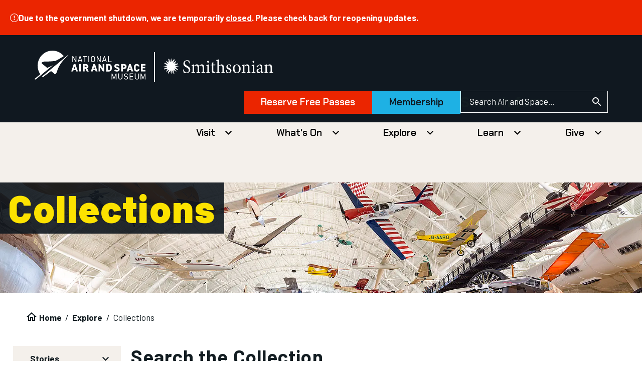

--- FILE ---
content_type: text/html; charset=UTF-8
request_url: https://airandspace.si.edu/explore/collections?edan_fq%5B%5D=topic:%22Transatlantic%20flights%22&edan_fq%5B%5D=object_type:%22Logs%20(records)%22&edan_fq%5B%5D=object_type:%22Scrapbooks%22
body_size: 54464
content:


<!DOCTYPE html>
<html lang="en" dir="ltr" prefix="og: https://ogp.me/ns#" class="no-js">
  <head>
    <meta charset="utf-8" />
<meta name="description" content="Search over 29,000 of the over 70,000 air and space objects in our collection, as well as thousands of historic  photographs and archival materials." />
<link rel="canonical" href="https://airandspace.si.edu/explore/collections" />
<link rel="image_src" href="https://airandspace.si.edu/sites/default/files/2022-10/NASM%20Social%20Card%20Default.jpg" />
<meta property="og:title" content="Collections" />
<meta property="og:description" content="Search over 29,000 of the over 70,000 air and space objects in our collection, as well as thousands of historic  photographs and archival materials." />
<meta property="og:image" content="https://airandspace.si.edu/sites/default/files/images/callouts/4333h_1.jpg" />
<meta property="article:published_time" content="April 27, 2016" />
<meta name="dcterms.title" content="Collections" />
<meta name="dcterms.description" content="Search over 29,000 of the over 70,000 air and space objects in our collection, as well as thousands of historic  photographs and archival materials." />
<meta name="twitter:card" content="summary_large_image" />
<meta name="twitter:description" content="Search over 29,000 of the over 70,000 air and space objects in our collection, as well as thousands of historic  photographs and archival materials." />
<meta name="twitter:title" content="Collections" />
<meta name="twitter:site" content="@airandspace" />
<meta name="twitter:image:alt" content="Space Shuttle Discovery" />
<meta name="twitter:image" content="https://airandspace.si.edu/sites/default/files/images/callouts/4333h_1.jpg" />
<meta name="Generator" content="Drupal 10 (https://www.drupal.org)" />
<meta name="MobileOptimized" content="width" />
<meta name="HandheldFriendly" content="true" />
<meta name="viewport" content="width=device-width, initial-scale=1.0" />
<meta name="bundle" content="Landing page" />
<meta name="cttype" content="landing_page" />
<script>// Fundraise Up: the new standard for online giving
(function(w,d,s,n,a){if(!w[n]){var l='call,catch,on,once,set,then,track,openCheckout'
.split(','),i,o=function(n){return'function'==typeof n?o.l.push([arguments])&&o
:function(){return o.l.push([n,arguments])&&o}},t=d.getElementsByTagName(s)[0],
j=d.createElement(s);j.async=!0;j.src='https://cdn.fundraiseup.com/widget/'+a+'';
t.parentNode.insertBefore(j,t);o.s=Date.now();o.v=5;o.h=w.location.href;o.l=[];
for(i=0;i<8;i++)o[l[i]]=o(l[i]);w[n]=o}
})(window,document,'script','FundraiseUp','AUVYPFTF');
// End Fundraise Up
</script>
<link rel="icon" href="/themes/nasm_theme/favicon.ico" type="image/vnd.microsoft.icon" />
<link rel="alternate" hreflang="en" href="https://airandspace.si.edu/explore/collections" />

    <title>Collections | National Air and Space Museum</title>
    <link rel="stylesheet" media="all" href="/sites/default/files/css/css_P8xUpNbTwf71FV7LsD0pK8Zvz5bOgCVY9LJ4jYnY-t0.css?delta=0&amp;language=en&amp;theme=nasm_theme&amp;include=[base64]" />
<link rel="stylesheet" media="all" href="/sites/default/files/css/css_hQO2fS2WjwnlCWpPnRTRQiXm6Njz3e8xsKmNT2iOb2s.css?delta=1&amp;language=en&amp;theme=nasm_theme&amp;include=[base64]" />
<link rel="stylesheet" media="all" href="//fonts.googleapis.com/css2?family=Barlow:ital,wght@0,400;0,700;0,900;1,400;1,700;1,900&amp;family=Chakra+Petch:wght@600&amp;display=swap" />
<link rel="stylesheet" media="all" href="/sites/default/files/css/css_4aNy6o5HGBZZyfYTtC1P3XuPi8JEHqKamTq8XQFkGLM.css?delta=3&amp;language=en&amp;theme=nasm_theme&amp;include=[base64]" />

    <script type="application/json" data-drupal-selector="drupal-settings-json">{"path":{"baseUrl":"\/","pathPrefix":"","currentPath":"node\/60201","currentPathIsAdmin":false,"isFront":false,"currentLanguage":"en","currentQuery":{"edan_fq":["topic:\u0022Transatlantic flights\u0022","object_type:\u0022Logs (records)\u0022","object_type:\u0022Scrapbooks\u0022"]}},"pluralDelimiter":"\u0003","suppressDeprecationErrors":true,"gtag":{"tagId":"","consentMode":false,"otherIds":[],"events":[],"additionalConfigInfo":[]},"ajaxPageState":{"libraries":"[base64]","theme":"nasm_theme","theme_token":null},"ajaxTrustedUrl":{"form_action_p_pvdeGsVG5zNF_XLGPTvYSKCf43t8qZYSwcfZl2uzM":true,"\/search\/gps":true},"gtm":{"tagId":null,"settings":{"data_layer":"dataLayer","include_classes":false,"allowlist_classes":"","blocklist_classes":"","include_environment":false,"environment_id":"","environment_token":""},"tagIds":["GTM-5SH6N5L"]},"simple_popup_blocks":{"settings":[{"uid":"lightbox","type":0,"css_selector":"1","identifier":"block-lightbox","layout":"4","visit_counts":"1,4","overlay":false,"trigger_method":0,"trigger_selector":"#custom-css-id","delay":0,"enable_escape":"1","trigger_width":null,"minimize":false,"close":"1","use_time_frequency":false,"time_frequency":"3600","show_minimized_button":false,"width":"50","cookie_expiry":"100","status":"1"}]},"googlePSE":{"language":"en","displayWatermark":0},"siteAlert":{"timeout":0,"workaround_needed":true},"user":{"uid":0,"permissionsHash":"82c8826e2ed1070cd6a73a9fbf2515bb4cf3be4eef7c708140e4e11711e35d10"}}</script>
<script src="/sites/default/files/js/js_N4rG85eV0tBbKv3_1NgM1Do58FbvfEUirwCUt0FQlss.js?scope=header&amp;delta=0&amp;language=en&amp;theme=nasm_theme&amp;include=eJxtzUEKAyEMBdALyXicLkOqwdqJJmikc_zKdFGndBP-fwR-EklMEDr5dMaZbmjUCrbdfQgMk0_z_PYNn3hcsbiKvYA9qJAP2OLaYxON8qqrFYnIK8gwzpVWsnyAig51PRedW2eBO0vYu_9j888IkKnZHB2KvH3lDSqKX4Y"></script>
<script src="/modules/contrib/google_tag/js/gtag.js?t4t26l"></script>
<script src="/modules/contrib/google_tag/js/gtm.js?t4t26l"></script>
<script src="/themes/nasm_theme/js/nasm-design/outline-button.js?t4t26l" weight="100" defer></script>

    <meta name="google-site-verification" content="A6EYCksErPTzKSXCkFZy9LCkBSqUzMHo017sw6REZeQ" />
<meta name= "nasm-2021"/>
  </head>
  <body  class="path-node not-front node-page node-page--node-type-landing-page" id="top">
    
<div class="skiplinks">
  <a href="#main" class="skiplinks__link visually-hidden focusable">Skip to main content</a>
</div>
    <noscript><iframe src="https://www.googletagmanager.com/ns.html?id=GTM-5SH6N5L"
                  height="0" width="0" style="display:none;visibility:hidden"></iframe></noscript>

      <div class="dialog-off-canvas-main-canvas" data-off-canvas-main-canvas>
    
<div  class="l-site-container">
    <div class="site-alert" aria-live="polite"></div>




<div class="nasm-header">
  <div class="header">
    <div class="main">
      <div class="header-main">
        <div class="logo-wrapper">
          <div class="logo-nasm">
            <a
              rel="home" href="/" aria-label="National Air and Space Museum">
              <span class="nasm-logo">
        <svg viewBox="0 0 430 113" fill="none" xmlns="//www.w3.org/2000/svg">
  <g clip-path="url(#clip0_2472_145888)" fill="currentColor">
    <path d="m38.84 84.88 11.13-9.312L71.207 57.99l-.113-.35-20.556 9.43-22.032-18.393a.886.886 0 0 1 0-1.396c1.93-1.397 6.473-4.54 9.653-4.657 9.653-.466 38.84 0 47.13-4.074 7.382-3.609 21.578-12.34 29.415-17.229-19.875-24.795-55.535-28.52-79.952-8.265C11.357 32.38 6.928 66.837 23.736 91.75l-22.6 18.742c1.476 1.862 4.202 2.211 6.132.698l19.08-15.831L38.84 84.88Zm93.126-68.565L30.776 100.13a76.497 76.497 0 0 0 3.18 3.026l31.459-23.747 14.31 11.873c.34.35.908.35 1.362 0l3.18-2.56a10.483 10.483 0 0 0 3.18-5.006c7.836-27.356 21.805-44.468 43.61-64.142.454-.465.909-1.164 1.022-1.746.227-.582.114-1.28-.113-1.513Zm11.357 64.729 9.766-28.753h6.474l9.766 28.753h-7.154l-1.477-4.889h-8.631l-1.476 4.89h-7.268Zm10.448-10.71h5.11l-2.612-8.497-2.498 8.498Zm26.915 10.71h-6.7V52.291h6.7v28.753Zm22.6 0-4.656-10.826h-3.521v10.826h-6.7V52.291h10.562c6.473 0 10.562 3.027 10.562 9.08 0 3.725-1.59 6.286-4.43 7.683l5.565 12.107h-7.382v-.117Zm-5.224-16.646c2.726 0 4.656-.35 4.656-3.143 0-2.794-1.93-3.26-4.656-3.26h-3.066v6.403h3.066Zm20.897 16.646 9.767-28.753h6.473l9.767 28.753h-7.155l-1.476-4.889h-8.631l-1.477 4.89h-7.268Zm10.448-10.71h5.111l-2.612-8.497-2.499 8.498Zm41.793-18.16v28.753h-5.451l-10.335-15.948v15.948h-6.36V52.174h5.338l10.448 16.18v-16.18h6.36Zm7.382 28.87V52.291h10.448c6.36 0 11.016 3.26 11.016 12.34v4.19c0 8.964-4.656 12.34-11.016 12.34h-10.448v-.117Zm14.764-12.34v-4.19c0-3.841-.795-6.519-4.316-6.519h-3.748v17.229h3.748c3.521 0 4.316-2.678 4.316-6.52Zm31.685-8.497c-1.136-1.863-2.499-2.678-4.997-2.678-2.272 0-3.18 1.048-3.18 2.445 0 1.746 1.476 2.677 4.997 3.725 6.133 1.746 8.404 4.074 8.404 9.08 0 5.238-3.407 8.614-9.767 8.614-5.11 0-8.631-1.28-11.243-4.656l4.997-3.609c1.363 1.746 3.066 2.561 5.565 2.561 2.612 0 3.634-1.164 3.634-2.445 0-1.63-1.136-2.444-5.338-3.841-5.678-1.863-8.177-4.54-8.177-9.196 0-4.773 3.067-8.266 9.881-8.266 4.429 0 8.063 1.514 10.107 4.657l-4.883 3.609Zm17.717 11.058v9.662h-6.701V52.174h10.562c6.473 0 10.562 2.91 10.562 9.313 0 6.402-4.089 9.662-10.562 9.662h-3.861v.116Zm2.498-5.704c3.521 0 5.111-1.048 5.111-3.958 0-2.328-1.59-3.609-5.111-3.609h-2.612v7.567h2.612Zm11.925 15.483 9.766-28.753h6.474l9.767 28.753h-7.155l-1.477-4.889h-8.631l-1.476 4.89h-7.268Zm10.448-10.71h5.11l-2.612-8.497-2.498 8.498Zm32.821-9.196c-.341-1.863-1.476-3.493-3.861-3.493-2.84 0-4.316 2.096-4.316 6.752v4.54c0 4.54 1.476 6.752 4.316 6.752 2.385 0 3.52-1.28 3.861-3.493h6.473c-1.022 6.52-4.429 9.313-10.334 9.313-6.36 0-11.017-3.958-11.017-12.572v-4.54c0-8.614 4.657-12.572 11.017-12.572 5.564 0 9.426 3.026 10.334 9.313h-6.473Zm29.868-8.965v5.704h-11.016v5.238h9.767v5.704h-9.767v6.286h11.016v5.704h-17.716V52.056h17.716v.117ZM163.197 21.206v23.05h-2.726l-9.767-17.462v17.461h-2.839V21.206h2.726l9.767 17.578V21.206h2.839Zm5.11 23.049 7.837-23.049h2.612l7.836 23.05h-2.953l-1.703-5.24h-8.859l-1.703 5.24h-3.067Zm5.565-7.916h7.155l-3.521-10.826-3.634 10.826Zm30.663-15.133v2.561h-6.814v20.488h-2.839V23.767h-6.814v-2.56h16.467Zm8.064 23.049h-2.839V21.206h2.839v23.05Zm14.764.235c-4.997 0-8.177-3.027-8.177-10.478v-2.56c0-7.45 3.18-10.477 8.177-10.477S235.54 24 235.54 31.45v2.561c0 7.45-3.18 10.477-8.177 10.477Zm-5.338-10.478c0 5.705 1.931 7.916 5.338 7.916s5.337-2.211 5.337-7.916v-2.56c0-5.705-1.93-7.916-5.337-7.916s-5.338 2.211-5.338 7.915v2.561Zm35.092-12.806v23.05h-2.725l-9.767-17.462v17.461h-2.726V21.206h2.726l9.767 17.578V21.206h2.725Zm5.111 23.049 7.836-23.049h2.612l7.836 23.05h-2.952l-1.704-5.24h-8.972l-1.703 5.24h-2.953Zm5.565-7.916h7.155l-3.521-10.826-3.634 10.826Zm20.556 5.355h10.789v2.561h-13.515V21.206h2.839v20.488h-.113Zm20.328 64.136 6.701-16.88h2.725V112h-2.839V95.12l-5.451 14.668h-2.499l-5.337-14.552V112h-2.839V88.95h2.725l6.814 16.88Zm32.594-16.878v13.62c0 6.868-3.18 9.662-8.177 9.662s-8.177-2.794-8.177-9.662V88.836h2.84v13.852c0 5.006 1.93 6.985 5.337 6.985s5.338-1.979 5.338-6.985V88.952h2.839Zm18.739 5.122c-1.249-1.63-2.499-2.794-5.338-2.794-2.612 0-4.315 1.164-4.315 3.608 0 2.794 2.044 3.726 5.337 4.308 4.316.815 6.928 2.328 6.928 6.635 0 3.027-1.931 6.403-7.609 6.403-3.634 0-6.36-1.281-8.063-3.726l2.271-1.629c1.476 1.746 2.726 2.793 5.678 2.793 3.635 0 4.77-1.746 4.77-3.725 0-2.211-1.022-3.608-5.337-4.307-4.203-.698-6.928-2.794-6.928-6.752 0-3.259 2.158-6.17 7.268-6.17 3.634 0 5.792 1.281 7.382 3.726l-2.044 1.63Zm22.713-5.122v2.561h-10.789v7.217h9.767v2.561h-9.767v8.033h10.789v2.561h-13.514v-23.05h13.514v.117Zm22.487 0v13.62c0 6.868-3.18 9.662-8.177 9.662s-8.177-2.794-8.177-9.662V88.836h2.84v13.852c0 5.006 1.93 6.985 5.337 6.985s5.338-1.979 5.338-6.985V88.952h2.839Zm15.672 16.878 6.701-16.88h2.725V112h-2.839V95.12l-5.451 14.668h-2.499l-5.337-14.552V112h-2.839V88.95h2.725l6.814 16.88Z"/>
  </g>
  <defs>
    <clipPath id="clip0_2472_145888">
      <path fill="#fff" d="M0 0h452v167.63H0z"/>
    </clipPath>
  </defs>
</svg>
  </span>
            </a>
          </div>

          <div class="divider"></div>

          <div class="logo-smithsonian">
            <a
              href="https://www.si.edu/" target="_blank" aria-label="go to the smithsonian website">
              <span class="nasm-logo">
        <svg viewBox="0 0 148 57" fill="none" xmlns="//www.w3.org/2000/svg">
  <g clip-path="url(#a)" fill="currentColor">
    <path d="M50.284 38.743v-.656c1.416-.148 1.68-.254 1.68-2.033v-4.236c0-1.78-.598-2.913-2.115-2.913a4.37 4.37 0 0 0-2.682 1.303c.05.35.074.705.071 1.059v4.903c0 1.578.212 1.737 1.538 1.885v.657h-5.14v-.657c1.487-.148 1.7-.275 1.7-1.938v-4.289c0-1.864-.617-2.89-2.085-2.89a4.403 4.403 0 0 0-2.62 1.302v5.909c0 1.63.192 1.79 1.366 1.938v.656h-5.06v-.656c1.579-.148 1.802-.307 1.802-1.938v-5.2c0-1.61-.081-1.737-1.468-1.959v-.582a14.561 14.561 0 0 0 3.34-1.06v2.034c.505-.35 1.011-.805 1.75-1.282.594-.434 1.3-.67 2.024-.677a2.792 2.792 0 0 1 1.643.59c.477.37.832.885 1.018 1.475a20.35 20.35 0 0 1 2.023-1.409 3.235 3.235 0 0 1 1.802-.656c1.871 0 3.035 1.387 3.035 3.844v4.85c0 1.684.192 1.79 1.569 1.938v.657l-5.191.031Zm7.71-14.753c-.002-.17.027-.34.087-.498.06-.158.15-.303.264-.425a1.24 1.24 0 0 1 .4-.286 1.147 1.147 0 0 1 .945-.002c.149.066.283.164.395.287a1.268 1.268 0 0 1 .328.925c0 .34-.13.666-.359.906-.23.24-.541.375-.866.375a1.23 1.23 0 0 1-.838-.395 1.344 1.344 0 0 1-.356-.886Zm60.336 0a1.31 1.31 0 0 1 .351-.924c.114-.12.25-.218.4-.285a1.154 1.154 0 0 1 .946-.003c.15.067.285.165.397.287.113.123.2.268.258.427.057.16.083.329.077.499 0 .34-.129.666-.359.906-.23.24-.541.375-.866.375a1.23 1.23 0 0 1-.844-.391 1.345 1.345 0 0 1-.36-.89Zm11.049 8.717c-.506.275-1.659.805-2.165 1.059-.931.445-1.457.932-1.457 1.832a1.88 1.88 0 0 0 .461 1.342c.158.18.35.327.562.429a1.7 1.7 0 0 0 .677.167 3.388 3.388 0 0 0 1.922-.91v-3.92Zm1.751 6.354a1.886 1.886 0 0 1-1.123-.477 2.6 2.6 0 0 1-.577-1.133c-.961.678-2.115 1.61-2.833 1.61a2.786 2.786 0 0 1-1.112-.237 2.9 2.9 0 0 1-.939-.665 3.043 3.043 0 0 1-.622-.992 3.154 3.154 0 0 1-.211-1.167 2.587 2.587 0 0 1 .541-1.612 2.38 2.38 0 0 1 1.402-.876 16.74 16.74 0 0 0 3.723-1.663v-.445c0-1.81-.819-2.848-2.023-2.848a1.295 1.295 0 0 0-.598.122c-.188.088-.354.22-.485.386a3.706 3.706 0 0 0-.718 1.663.707.707 0 0 1-.246.424.646.646 0 0 1-.453.148 1.15 1.15 0 0 1-.708-.335 1.251 1.251 0 0 1-.354-.724c0-.371.314-.657.769-1.007a10.66 10.66 0 0 1 3.602-1.758 3.015 3.015 0 0 1 1.973.678c.396.39.7.87.887 1.402a3.83 3.83 0 0 1 .196 1.67v4.67c0 1.133.425 1.503.84 1.503.304-.012.601-.106.86-.275l.243.657-2.034 1.28ZM17.328 32.453a2.562 2.562 0 0 0-.886-1.003 2.41 2.41 0 0 0-1.25-.395l5.14-1.123-5.14-1.122a4.012 4.012 0 0 1 2.55-.996c.284-.014.56-.1.804-.253.244-.152.449-.364.596-.618a1.885 1.885 0 0 0 .088-1.702s-.192 1.747-2.297 1.165a2.373 2.373 0 0 0-1.307-.056 2.46 2.46 0 0 0-1.152.649l2.874-4.596-4.391 3.007a4.467 4.467 0 0 1 1.133-2.594c.198-.221.34-.49.415-.783.073-.293.076-.6.008-.895a1.852 1.852 0 0 0-.4-.791 1.739 1.739 0 0 0-.711-.497s1.012 1.377-.84 2.52a2.56 2.56 0 0 0-.958.935 2.716 2.716 0 0 0-.378 1.311l-1.072-5.38-1.073 5.38a4.506 4.506 0 0 1-.95-2.648 1.883 1.883 0 0 0-.247-.84 1.783 1.783 0 0 0-.594-.623 1.674 1.674 0 0 0-1.63-.093c.001 0 1.67.19 1.114 2.404-.13.444-.146.916-.045 1.368.102.453.316.868.622 1.205L2.96 22.381l2.337 3.739.536.847a4.139 4.139 0 0 1-2.479-1.186c-.21-.2-.464-.344-.74-.417a1.656 1.656 0 0 0-.84-.004 1.707 1.707 0 0 0-.743.412c-.211.199-.373.45-.47.729 0 0 1.316-1.059 2.409.879.207.41.515.757.892 1.002a2.43 2.43 0 0 0 1.253.396L-.025 29.9l5.14 1.123a4.07 4.07 0 0 1-2.55.995 1.673 1.673 0 0 0-.837.25 1.773 1.773 0 0 0-.615.646 1.875 1.875 0 0 0-.035 1.762s.182-1.747 2.296-1.165c.424.139.874.157 1.307.053a2.47 2.47 0 0 0 1.152-.645L2.96 37.514l4.38-3.008a4.392 4.392 0 0 1-1.122 2.595c-.18.222-.306.487-.367.771-.06.285-.055.58.016.862.072.282.207.541.395.757.188.215.423.38.684.48 0 0-1.012-1.377.84-2.521a2.57 2.57 0 0 0 .956-.935 2.72 2.72 0 0 0 .38-1.31l1.072 5.38 1.073-5.38a4.5 4.5 0 0 1 .91 2.647c.014.297.097.586.242.842.145.255.348.47.591.623a1.664 1.664 0 0 0 1.626.092s-1.67-.19-1.113-2.404a2.73 2.73 0 0 0 .05-1.367 2.655 2.655 0 0 0-.617-1.206l4.392 3.007-1.518-2.425-1.356-2.17c.93.095 1.802.513 2.48 1.186.21.2.463.343.74.417.275.073.563.074.84.003.276-.071.53-.212.742-.412.212-.198.373-.449.47-.729 0 0-1.315 1.06-2.418-.879m16.848-6.226c-.435-1.61-1.012-3.346-3.147-3.346a2.417 2.417 0 0 0-1.04.163 2.51 2.51 0 0 0-.886.593 2.654 2.654 0 0 0-.577.92 2.75 2.75 0 0 0-.168 1.088c0 1.832 1.154 2.69 3.036 3.717 1.882 1.027 4.148 2.192 4.148 5.009 0 2.637-2.135 4.744-5.332 4.744a8.217 8.217 0 0 1-2.348-.37 8.517 8.517 0 0 1-1.173-.53 31.844 31.844 0 0 1-.648-3.897l.688-.18c.385 1.535 1.467 4.077 3.946 4.077.386.032.774-.024 1.138-.164.363-.141.693-.362.966-.65.273-.287.484-.633.617-1.013.133-.38.185-.787.153-1.191 0-1.864-1.316-2.743-3.117-3.749-1.538-.847-3.966-2.118-3.966-4.945 0-2.415 1.852-4.48 4.948-4.48a9.72 9.72 0 0 1 3.035.582c.102.9.213 1.886.405 3.474l-.678.148Zm22.543 12.538v-.656c1.507-.149 1.68-.307 1.68-2.012v-5.179c0-1.557-.071-1.652-1.508-1.906v-.604a14.577 14.577 0 0 0 3.41-.985v8.674c0 1.705.162 1.863 1.7 2.012v.656h-5.282Zm10.939-.031a2.24 2.24 0 0 1-1.012.328c-1.517 0-2.357-1.006-2.357-2.986v-7.317h-1.69l-.091-.255.647-.72h1.103V25.92l1.559-1.652h.344v3.452h2.711a.735.735 0 0 1-.151.974h-2.56v6.46c0 2.033.789 2.415 1.386 2.415a3.217 3.217 0 0 0 1.487-.435l.223.657-1.599.921Zm9.157.032v-.657c1.396-.148 1.588-.307 1.588-1.938v-4.172c0-2.055-.748-3.092-2.357-3.092-.48.016-.95.14-1.38.36a3.43 3.43 0 0 0-1.12.92v5.984c0 1.61.122 1.79 1.539 1.938v.657h-5.06v-.657c1.417-.127 1.68-.233 1.68-1.938V24.16c0-1.578 0-1.705-1.629-1.853v-.582a26.691 26.691 0 0 0 3.521-.88v8.473a5.205 5.205 0 0 1 3.44-1.832c1.943 0 3.31 1.281 3.31 4.3v4.394c0 1.663.171 1.81 1.588 1.938v.656l-5.12-.031Zm12.435-8.017c-.455-1.482-1.294-2.488-2.468-2.488a1.5 1.5 0 0 0-.618.132 1.561 1.561 0 0 0-.517.379 1.646 1.646 0 0 0-.332.562 1.701 1.701 0 0 0-.091.653c0 1.133 1.011 1.715 2.023 2.192 1.801.773 3.036 1.684 3.036 3.42 0 2.277-2.024 3.463-3.957 3.463a4.644 4.644 0 0 1-2.762-.857 12.159 12.159 0 0 1-.384-2.965l.627-.128c.425 1.663 1.508 3.177 2.955 3.177.222.003.442-.04.649-.127.206-.087.393-.216.551-.38.159-.163.284-.358.37-.573a1.83 1.83 0 0 0 .13-.678c0-1.059-.699-1.715-1.893-2.287-1.447-.71-3.035-1.535-3.035-3.473 0-1.758 1.437-3.241 3.653-3.241a5.387 5.387 0 0 1 2.135.424c.237.882.413 1.78.526 2.69l-.597.105Zm5.07 1.959c0 3.177 1.326 5.528 3.289 5.528 1.487 0 2.712-1.154 2.712-4.607 0-2.933-1.123-5.295-3.218-5.295-1.487 0-2.783 1.568-2.783 4.406v-.032Zm8.237.402a5.819 5.819 0 0 1-.283 2.229 5.647 5.647 0 0 1-1.098 1.931 5.359 5.359 0 0 1-1.736 1.323 5.145 5.145 0 0 1-2.094.5 4.998 4.998 0 0 1-2.033-.405 5.193 5.193 0 0 1-1.72-1.203 5.473 5.473 0 0 1-1.137-1.81 5.669 5.669 0 0 1-.372-2.13c-.04-.76.066-1.52.31-2.236a5.786 5.786 0 0 1 1.112-1.937 5.494 5.494 0 0 1 1.74-1.336c.66-.32 1.374-.5 2.1-.528.696 0 1.386.146 2.027.43a5.212 5.212 0 0 1 1.709 1.22 5.511 5.511 0 0 1 1.12 1.82c.253.679.374 1.404.355 2.132Zm8.165 5.655v-.656c1.417-.148 1.578-.35 1.578-2.118v-4.236c0-1.737-.566-2.87-2.175-2.87a4.203 4.203 0 0 0-2.621 1.281v5.91c0 1.705.142 1.81 1.559 1.959v.656h-5.211v-.656c1.639-.18 1.75-.307 1.75-1.96v-5.125c0-1.61-.142-1.684-1.437-1.938v-.582a14.077 14.077 0 0 0 3.339-1.06v2.034c.476-.381 1.012-.752 1.609-1.186a3.622 3.622 0 0 1 2.024-.752c1.892 0 3.096 1.387 3.096 3.823v4.85c0 1.705.121 1.811 1.508 1.96v.656l-5.019.01Zm6.337 0v-.656c1.517-.149 1.679-.307 1.679-2.012v-5.179c0-1.557-.071-1.652-1.507-1.906v-.604a14.586 14.586 0 0 0 3.41-.985v8.674c0 1.705.172 1.863 1.699 2.012v.656h-5.281Zm23.623 0v-.656c1.417-.148 1.589-.35 1.589-2.118v-4.236c0-1.737-.577-2.87-2.186-2.87a4.24 4.24 0 0 0-2.61 1.356v5.909c0 1.705.151 1.81 1.568 1.959v.656h-5.211v-.656c1.629-.18 1.751-.307 1.751-1.96v-5.199c0-1.61-.142-1.684-1.437-1.938v-.582a13.893 13.893 0 0 0 3.329-1.06v2.034c.485-.381 1.012-.752 1.608-1.186a3.67 3.67 0 0 1 2.024-.752c1.902 0 3.107 1.387 3.107 3.823v4.85c0 1.705.111 1.811 1.507 1.96v.656l-5.039.01Z"/>
  </g>
  <defs>
    <clipPath id="a">
      <path fill="#fff" d="M0 0h148v63H0z"/>
    </clipPath>
  </defs>
</svg>
  </span>
            </a>
          </div>
        </div>

        <div class="nasm-header-end">
                      <div class="donate">
                  







  
  

  
  

  
      
              
      





<div  class="outline-button">
  <a  class="btn btn-cta btn-xl menu-btn"
    href="https://tickets.si.edu/airandspace/events/6d1e05f3-10d1-78d0-60aa-bf3b24f4bdb8?tg=5fa3003d-17e5-edf1-0d69-4a9d37c0de63"              >
                  Reserve Free Passes
              </a>
</div>
          
      





<div  class="outline-button">
  <a  class="btn btn-primary btn-xl menu-btn"
    href="https://s.si.edu/membership_headerbutton"              >
                  Membership
              </a>
</div>
      




  
  
  

  
            </div>
          
                      <div class="search">
                  






  <div  class="search-block-form google-cse block block--provider-search block--id-search-form-block" data-drupal-selector="search-block-form" id="block-nasm-theme-searchform" role="search">

  
  

      <h2  class="block__title">Search form</h2>
  
  

      <div  class="block__content">
  
      <div class="outline-form" style="margin-top:-65px;">
        <div class="searchform">
        <form action="/search/gps" method="get" id="search-block-form" accept-charset="UTF-8">
          <div>
            <div>
              <label  class="visually-hidden">Search Input</label>
              
              <input placeholder="Search Air and Space…" title="Enter the terms you wish to search for." data-drupal-selector="edit-keys" type="search" id="edit-keys" name="keys" value="" size="15" maxlength="128" style="background: var(--outline-soft-black)!important;">
             
            </div>
            <input type="submit" value="Search">
          </div>
        </form>
      </div>
  </div>
</div>


<style> 
.search-block-form {
  margin-bottom: 0;
}
</style>
  
      </div>
  
  
  </div>

  
            </div>
          
                      <button class="mobile-search-menu-toggle mr-5 md:!hidden" aria-expanded="false" aria-controls="nasm-header-search-menu">
              
<svg  class="c-icon  mobile-menu-toggle-show size-8" role="img"><title>Show Search bar</title><use href="/themes/nasm_theme/dist/images/sprite.artifact.svg#magnifying-glass"></use></svg>
              
<svg  class="c-icon  mobile-menu-toggle-hide size-8" role="img"><title>Hide Search Bar</title><use href="/themes/nasm_theme/dist/images/sprite.artifact.svg#xmark"></use></svg>            </button>
          
                      <button class="mobile-menu-toggle md:!hidden" aria-expanded="false" aria-controls="nasm-header-navigation">
              
<svg  class="c-icon  mobile-menu-toggle-show size-8" role="img"><title>Show Primary Menu</title><use href="/themes/nasm_theme/dist/images/sprite.artifact.svg#bars"></use></svg>
              
<svg  class="c-icon  mobile-menu-toggle-hide size-8" role="img"><title>Hide Primary Menu</title><use href="/themes/nasm_theme/dist/images/sprite.artifact.svg#xmark"></use></svg>            </button>
                  </div>
      </div>
    </div>

          <div id="nasm-header-search-menu" class="search-menu md:hidden">
            

<div class="c-menu--main">
  <div class="c-menu__panel-wrapper">
          

<div class="outline-form md:hidden">
            <!-- example search form based on drupal -->
                <div class="searchform">
          <form  action="/search/gps" method="get" id="search-block-form-search-menu" accept-charset="UTF-8">
            <div class="c-menu__search-wrapper">
              <div class="c-menu__search-text-wrapper">
                <label for="search-block-form--search-menu" class="visually-hidden">Search input</label>
                    <input
                      placeholder="Search Air and Space…"
                      title="Enter the terms you wish to search for."
                      data-drupal-selector="edit-keys"
                      type="search"
                      id="edit-keys-search-menu"
                      name="keys"
                      value=""
                      size="15"
                      maxlength="128"
                      style="background: var(--outline-soft-black)!important;"
                    />
              </div>
              <input type="submit" value="Search" class="c-menu__search-icon" />
            </div>
          </form>
        </div>
        <!-- end -->
        </div>
  

    
      </div>
</div>
  
      </div>
    
          <div id="nasm-header-navigation" class="navigation">
            

<div class="c-menu--main">
  <div class="c-menu__panel-wrapper">
          

<div class="outline-form md:hidden">
            <!-- example search form based on drupal -->
                <div class="searchform">
          <form  action="/search/gps" method="get" id="search-block-form-primary" accept-charset="UTF-8">
            <div class="c-menu__search-wrapper">
              <div class="c-menu__search-text-wrapper">
                <label for="search-block-form--primary" class="visually-hidden">Search input</label>
                    <input
                      placeholder="Search Air and Space…"
                      title="Enter the terms you wish to search for."
                      data-drupal-selector="edit-keys"
                      type="search"
                      id="edit-keys-primary"
                      name="keys"
                      value=""
                      size="15"
                      maxlength="128"
                      style="background: var(--outline-soft-black)!important;"
                    />
              </div>
              <input type="submit" value="Search" class="c-menu__search-icon" />
            </div>
          </form>
        </div>
        <!-- end -->
        </div>
  

          <nav aria-label="Header Primary Navigation"  class="c-menu__panel-nav">
                      

  
  







  
      
    
      
<div  class="c-dropdown is-hoverable   c-dropdown--menu" id="dropdown-mega-menu-visit">
  <div  class="c-dropdown__trigger-wrapper">
          

  
<a  class="c-button c-button--unstyled" id="mega-menu-visit" href="/visit">Visit</a>
                
          

  
  
        <button  class="c-button c-dropdown__trigger c-button--unstyled" aria-controls="dropdown-mega-menu-visit-panel"><span class="visually-hidden">Show additional content</span><svg  class="c-icon is-down c-button__icon is-spaced-before" role="img" aria-hidden="true"><use href="/themes/nasm_theme/dist/images/sprite.artifact.svg#chevron"></use></svg></button>      </div>

      <div  class="c-dropdown__panel" id="dropdown-mega-menu-visit-panel" aria-labelledby="dropdown-mega-menu-visit">
      <div class="c-dropdown__panel-inner">
            <div class="nasm-mega-menu">
      
<div  data-region="header__main_menu" class="outline-grid outline-grid--gap-size-small">
            
<div  class="outline-column outline-column--col-span-default-12 outline-column--col-span-md-6 outline-column--col-span-lg-5 outline-column--row-span-1 outline-column--content-align-top nasm-mega-menu-links">
                



<div  class="outline-list">
                    <div class="hidden md:block">
                    




<div class="outline-heading mb-2">
  <h3  class="outline-text text-fluid-3xl font-bold font-display">
                            
                        <a href="/visit" class="no-style nav" data-drupal-link-system-path="node/60215">Visit

                          
<svg  class="c-icon is-right size-8" role="img" aria-hidden="true"><use href="/themes/nasm_theme/dist/images/sprite.artifact.svg#arrow"></use></svg></a>
                        </h3>
</div>
                  </div>
                
        <ul
    role="list"     class="list column"
  >
                                                                <li>
                                                
<span  class="outline-link">
                                  <a href="/visit/museum-dc" class="no-style nav" data-drupal-link-system-path="node/73198">National Air and Space Museum in DC</a>
                          
  </span>
                      </li>
                                          <li>
                                                
<span  class="outline-link">
                                  <a href="/visit/udvar-hazy-center" class="no-style nav" data-drupal-link-system-path="node/73200">Udvar-Hazy Center in VA</a>
                          
  </span>
                      </li>
                                          <li>
                                                
<span  class="outline-link">
                                  <a href="/learn/plan-field-trip" class="no-style nav">Plan a Field Trip</a>
                          
  </span>
                      </li>
                                          <li>
                                                
<span  class="outline-link">
                                  <a href="/visit/group-visit" class="no-style nav" data-drupal-link-system-path="node/70695">Plan a Group Visit</a>
                          
  </span>
                      </li>
                                                        </ul>

  
      
  </div>
            </div>

          
<div  class="outline-column outline-column--col-span-default-12 outline-column--col-span-md-6 outline-column--col-span-lg-7 outline-column--row-span-1 outline-column--content-align-top nasm-mega-menu-card">
                  
  


<div  class="menu_link_content menu-link-contentmain view-mode-default c-card c-card--media-top text-brand-space">
            <div class="c-card__media">
          <img loading="lazy" src="/sites/default/files/styles/mega_menu/public/images/callouts/WEB10672-2007h_2.jpg.webp?itok=uf53XZbf" width="468" height="170" alt="View of the Steven F. Udvar-Hazy Center tower at sunset" title="The Steven F. Udvar-Hazy Center at Sunset" />




              </div>
      
  <div class="c-card__body">
          <div class="c-card__header">
        <div class="c-card__title">
          




<div class="outline-heading mb-2">
  <h3  class="outline-text text-fluid-2xl font-normal font-display">
                                  One museum, two locations
                            </h3>
</div>
        </div>
      </div>
    
    


<div  class="nasm-styled-text outline-heading c-card__content">
              <p class="text-lg">Visit us in Washington, DC and Chantilly, VA to explore hundreds of the world’s most significant objects in aviation and space history. Free timed-entry passes are required for the Museum in DC.</p>
  
      </div>
  </div>
</div>


            </div>
        </div>
    </div>
  
      </div>
    </div>
  </div>
  
  







  
      
    
      
<div  class="c-dropdown is-hoverable   c-dropdown--menu" id="dropdown-mega-menu-whats-on">
  <div  class="c-dropdown__trigger-wrapper">
          

  
<a  class="c-button c-button--unstyled" id="mega-menu-whats-on" href="/whats-on">What&#039;s On</a>
                
          

  
  
        <button  class="c-button c-dropdown__trigger c-button--unstyled" aria-controls="dropdown-mega-menu-whats-on-panel"><span class="visually-hidden">Show additional content</span><svg  class="c-icon is-down c-button__icon is-spaced-before" role="img" aria-hidden="true"><use href="/themes/nasm_theme/dist/images/sprite.artifact.svg#chevron"></use></svg></button>      </div>

      <div  class="c-dropdown__panel" id="dropdown-mega-menu-whats-on-panel" aria-labelledby="dropdown-mega-menu-whats-on">
      <div class="c-dropdown__panel-inner">
            <div class="nasm-mega-menu">
      
<div  class="outline-grid outline-grid--gap-size-small">
            
<div  class="outline-column outline-column--col-span-default-12 outline-column--col-span-md-6 outline-column--col-span-lg-5 outline-column--row-span-1 outline-column--content-align-top nasm-mega-menu-links">
                



<div  class="outline-list">
                    <div class="hidden md:block">
                    




<div class="outline-heading mb-2">
  <h3  class="outline-text text-fluid-3xl font-bold font-display">
                            
                        <a href="/whats-on" class="no-style nav" data-drupal-link-system-path="node/229894">What&#039;s On

                          
<svg  class="c-icon is-right size-8" role="img" aria-hidden="true"><use href="/themes/nasm_theme/dist/images/sprite.artifact.svg#arrow"></use></svg></a>
                        </h3>
</div>
                  </div>
                
        <ul
    role="list"     class="list column"
  >
                                                                <li>
                                                
<span  class="outline-link">
                                  <a href="/whats-on/events" class="no-style nav" data-drupal-link-system-path="node/51701">Events</a>
                          
  </span>
                      </li>
                                          <li>
                                                
<span  class="outline-link">
                                  <a href="/whats-on/exhibitions" class="no-style nav" data-drupal-link-system-path="node/60200">Exhibitions</a>
                          
  </span>
                      </li>
                                          <li>
                                                
<span  class="outline-link">
                                  <a href="/whats-on/imax-theaters-and-planetarium" class="no-style nav" data-drupal-link-system-path="node/95152">IMAX and Planetarium</a>
                          
  </span>
                      </li>
                                                        </ul>

  
      
  </div>
            </div>

          
<div  class="outline-column outline-column--col-span-default-12 outline-column--col-span-md-6 outline-column--col-span-lg-7 outline-column--row-span-1 outline-column--content-align-top nasm-mega-menu-card">
                  
  


<div  class="menu_link_content menu-link-contentmain view-mode-default c-card c-card--media-top text-brand-space">
            <div class="c-card__media">
          <img loading="lazy" src="/sites/default/files/styles/mega_menu/public/images/callouts/GPN-2001-000013h.jpg.webp?itok=EjEnjTMo" width="468" height="170" alt="Apollo 11: Buzz Aldrin on the Moon" title="&lt;p&gt;Apollo 11: Buzz Aldrin on the Moon&lt;/p&gt;
" />




              </div>
      
  <div class="c-card__body">
          <div class="c-card__header">
        <div class="c-card__title">
          




<div class="outline-heading mb-2">
  <h3  class="outline-text text-fluid-2xl font-normal font-display">
                                  At the museum and online
                            </h3>
</div>
        </div>
      </div>
    
    


<div  class="nasm-styled-text outline-heading c-card__content">
              <p class="text-lg">Discover our exhibitions and participate in programs both in person or virtually.</p>
  
      </div>
  </div>
</div>


            </div>
        </div>
    </div>
  
      </div>
    </div>
  </div>
  
  







  
      
    
      
<div  class="c-dropdown is-hoverable   c-dropdown--menu" id="dropdown-mega-menu-explore">
  <div  class="c-dropdown__trigger-wrapper">
          

  
<a  class="c-button c-button--unstyled" id="mega-menu-explore" href="/explore">Explore</a>
                
          

  
  
        <button  class="c-button c-dropdown__trigger c-button--unstyled" aria-controls="dropdown-mega-menu-explore-panel"><span class="visually-hidden">Show additional content</span><svg  class="c-icon is-down c-button__icon is-spaced-before" role="img" aria-hidden="true"><use href="/themes/nasm_theme/dist/images/sprite.artifact.svg#chevron"></use></svg></button>      </div>

      <div  class="c-dropdown__panel" id="dropdown-mega-menu-explore-panel" aria-labelledby="dropdown-mega-menu-explore">
      <div class="c-dropdown__panel-inner">
            <div class="nasm-mega-menu">
      
<div  class="outline-grid outline-grid--gap-size-small">
            
<div  class="outline-column outline-column--col-span-default-12 outline-column--col-span-md-6 outline-column--col-span-lg-5 outline-column--row-span-1 outline-column--content-align-top nasm-mega-menu-links">
                



<div  class="outline-list">
                    <div class="hidden md:block">
                    




<div class="outline-heading mb-2">
  <h3  class="outline-text text-fluid-3xl font-bold font-display">
                            
                        <a href="/explore" class="no-style nav" data-drupal-link-system-path="node/229885">Explore

                          
<svg  class="c-icon is-right size-8" role="img" aria-hidden="true"><use href="/themes/nasm_theme/dist/images/sprite.artifact.svg#arrow"></use></svg></a>
                        </h3>
</div>
                  </div>
                
        <ul
    role="list"     class="list column"
  >
                                                                <li>
                                                
<span  class="outline-link">
                                  <a href="/explore/stories" class="no-style nav" data-drupal-link-system-path="node/229888">Stories</a>
                          
  </span>
                      </li>
                                          <li>
                                                
<span  class="outline-link">
                                  <a href="/explore/topics" class="no-style nav" data-drupal-link-system-path="node/227857">Topics</a>
                          
  </span>
                      </li>
                                          <li>
                                                
<span  class="outline-link">
                                  <a href="/explore/collections" class="no-style nav" data-drupal-link-system-path="node/60201">Collections</a>
                          
  </span>
                      </li>
                                          <li>
                                                
<span  class="outline-link">
                                  <a href="/explore/on-demand" class="no-style nav" data-drupal-link-system-path="node/229891">On Demand</a>
                          
  </span>
                      </li>
                                          <li>
                                                
<span  class="outline-link">
                                  <a href="/explore/researchers" class="no-style nav" data-drupal-link-system-path="node/27920">For Researchers</a>
                          
  </span>
                      </li>
                                                        </ul>

  
      
  </div>
            </div>

          
<div  class="outline-column outline-column--col-span-default-12 outline-column--col-span-md-6 outline-column--col-span-lg-7 outline-column--row-span-1 outline-column--content-align-top nasm-mega-menu-card">
                  
  


<div  class="menu_link_content menu-link-contentmain view-mode-default c-card c-card--media-top text-brand-space">
            <div class="c-card__media">
          <img loading="lazy" src="/sites/default/files/styles/mega_menu/public/images/events/sts135-s-082~orig.jpg.webp?itok=B2nmZHzp" width="468" height="170" alt="space shuttle launch" title="STS-135 Launch" />




              </div>
      
  <div class="c-card__body">
          <div class="c-card__header">
        <div class="c-card__title">
          




<div class="outline-heading mb-2">
  <h3  class="outline-text text-fluid-2xl font-normal font-display">
                                  Dive deep into air and space
                            </h3>
</div>
        </div>
      </div>
    
    


<div  class="nasm-styled-text outline-heading c-card__content">
              <p class="text-lg">Browse our collections, stories, research, and on demand content.</p>
  
      </div>
  </div>
</div>


            </div>
        </div>
    </div>
  
      </div>
    </div>
  </div>
  
  







  
      
    
      
<div  class="c-dropdown is-hoverable   c-dropdown--menu" id="dropdown-mega-menu-learn">
  <div  class="c-dropdown__trigger-wrapper">
          

  
<a  class="c-button c-button--unstyled" id="mega-menu-learn" href="/learn">Learn</a>
                
          

  
  
        <button  class="c-button c-dropdown__trigger c-button--unstyled" aria-controls="dropdown-mega-menu-learn-panel"><span class="visually-hidden">Show additional content</span><svg  class="c-icon is-down c-button__icon is-spaced-before" role="img" aria-hidden="true"><use href="/themes/nasm_theme/dist/images/sprite.artifact.svg#chevron"></use></svg></button>      </div>

      <div  class="c-dropdown__panel" id="dropdown-mega-menu-learn-panel" aria-labelledby="dropdown-mega-menu-learn">
      <div class="c-dropdown__panel-inner">
            <div class="nasm-mega-menu">
      
<div  class="outline-grid outline-grid--gap-size-small">
            
<div  class="outline-column outline-column--col-span-default-12 outline-column--col-span-md-6 outline-column--col-span-lg-5 outline-column--row-span-1 outline-column--content-align-top nasm-mega-menu-links">
                



<div  class="outline-list">
                    <div class="hidden md:block">
                    




<div class="outline-heading mb-2">
  <h3  class="outline-text text-fluid-3xl font-bold font-display">
                            
                        <a href="/learn" class="no-style nav" data-drupal-link-system-path="node/60202">Learn

                          
<svg  class="c-icon is-right size-8" role="img" aria-hidden="true"><use href="/themes/nasm_theme/dist/images/sprite.artifact.svg#arrow"></use></svg></a>
                        </h3>
</div>
                  </div>
                
        <ul
    role="list"     class="list column"
  >
                                                                <li>
                                                
<span  class="outline-link">
                                  <a href="/learn/programs" class="no-style nav" data-drupal-link-system-path="node/236474">Programs</a>
                          
  </span>
                      </li>
                                          <li>
                                                
<span  class="outline-link">
                                  <a href="https://s.si.edu/4mcJz0R" class="no-style nav">Learning Resources</a>
                          
  </span>
                      </li>
                                          <li>
                                                
<span  class="outline-link">
                                  <a href="/learn/field-trip" class="no-style nav" data-drupal-link-system-path="node/228691">Plan a Field Trip</a>
                          
  </span>
                      </li>
                                          <li>
                                                
<span  class="outline-link">
                                  <a href="/learn/professional-development" class="no-style nav" data-drupal-link-system-path="node/72547">Professional Development</a>
                          
  </span>
                      </li>
                                                        </ul>

  
      
  </div>
            </div>

          
<div  class="outline-column outline-column--col-span-default-12 outline-column--col-span-md-6 outline-column--col-span-lg-7 outline-column--row-span-1 outline-column--content-align-top nasm-mega-menu-card">
                  
  


<div  class="menu_link_content menu-link-contentmain view-mode-default c-card c-card--media-top text-brand-space">
            <div class="c-card__media">
          <img loading="lazy" src="/sites/default/files/styles/mega_menu/public/images/callouts/4067_640_1.jpg.webp?itok=fX-4bpea" width="468" height="170" alt="Women in Aviation and Space Family Day" title="&lt;p&gt;Women in Aviation and Space Family Day&lt;/p&gt;
" />




              </div>
      
  <div class="c-card__body">
          <div class="c-card__header">
        <div class="c-card__title">
          




<div class="outline-heading mb-2">
  <h3  class="outline-text text-fluid-2xl font-normal font-display">
                                  For teachers and parents
                            </h3>
</div>
        </div>
      </div>
    
    


<div  class="nasm-styled-text outline-heading c-card__content">
              <p class="text-lg">Bring the Air and Space Museum to your learners, wherever you are.</p>
  
      </div>
  </div>
</div>


            </div>
        </div>
    </div>
  
      </div>
    </div>
  </div>
  
  







  
      
    
      
<div  class="c-dropdown is-hoverable   c-dropdown--menu" id="dropdown-mega-menu-give">
  <div  class="c-dropdown__trigger-wrapper">
          

  
<a  class="c-button c-button--unstyled" id="mega-menu-give" href="/support">Give</a>
                
          

  
  
        <button  class="c-button c-dropdown__trigger c-button--unstyled" aria-controls="dropdown-mega-menu-give-panel"><span class="visually-hidden">Show additional content</span><svg  class="c-icon is-down c-button__icon is-spaced-before" role="img" aria-hidden="true"><use href="/themes/nasm_theme/dist/images/sprite.artifact.svg#chevron"></use></svg></button>      </div>

      <div  class="c-dropdown__panel" id="dropdown-mega-menu-give-panel" aria-labelledby="dropdown-mega-menu-give">
      <div class="c-dropdown__panel-inner">
            <div class="nasm-mega-menu">
      
<div  class="outline-grid outline-grid--gap-size-small">
            
<div  class="outline-column outline-column--col-span-default-12 outline-column--col-span-md-6 outline-column--col-span-lg-5 outline-column--row-span-1 outline-column--content-align-top nasm-mega-menu-links">
                



<div  class="outline-list">
                    <div class="hidden md:block">
                    




<div class="outline-heading mb-2">
  <h3  class="outline-text text-fluid-3xl font-bold font-display">
                            
                        <a href="/support" class="no-style nav" data-drupal-link-system-path="node/60203">Give

                          
<svg  class="c-icon is-right size-8" role="img" aria-hidden="true"><use href="/themes/nasm_theme/dist/images/sprite.artifact.svg#arrow"></use></svg></a>
                        </h3>
</div>
                  </div>
                
        <ul
    role="list"     class="list column"
  >
                                                                <li>
                                                
<span  class="outline-link">
                                  <a href="https://airandspace.si.edu/support/ways-give?form=FUNJXUCBKKV" class="no-style nav">Donate</a>
                          
  </span>
                      </li>
                                          <li>
                                                
<span  class="outline-link">
                                  <a href="/support/membership" class="no-style nav" data-drupal-link-system-path="node/67736">Become a Member</a>
                          
  </span>
                      </li>
                                          <li>
                                                
<span  class="outline-link">
                                  <a href="/support/wall-honor" class="no-style nav" data-drupal-link-system-path="node/61496">Wall of Honor</a>
                          
  </span>
                      </li>
                                          <li>
                                                
<span  class="outline-link">
                                  <a href="/support/ways-give" class="no-style nav" data-drupal-link-system-path="node/71985">Ways to Give</a>
                          
  </span>
                      </li>
                                          <li>
                                                
<span  class="outline-link">
                                  <a href="/support/host-event" class="no-style nav" data-drupal-link-system-path="node/71990">Host an Event</a>
                          
  </span>
                      </li>
                                                        </ul>

  
      
  </div>
            </div>

          
<div  class="outline-column outline-column--col-span-default-12 outline-column--col-span-md-6 outline-column--col-span-lg-7 outline-column--row-span-1 outline-column--content-align-top nasm-mega-menu-card">
                  
  


<div  class="menu_link_content menu-link-contentmain view-mode-default c-card c-card--media-top text-brand-space">
            <div class="c-card__media">
          <img loading="lazy" src="/sites/default/files/styles/mega_menu/public/images/WEB11590-2010h.jpg.webp?itok=XceerrfE" width="468" height="170" alt="Bob Hoover Gives an Air Show Performance" title="Bob Hoover Gives an Air Show Performance" />




              </div>
      
  <div class="c-card__body">
          <div class="c-card__header">
        <div class="c-card__title">
          




<div class="outline-heading mb-2">
  <h3  class="outline-text text-fluid-2xl font-normal font-display">
                                  Be the spark
                            </h3>
</div>
        </div>
      </div>
    
    


<div  class="nasm-styled-text outline-heading c-card__content">
              <p class="text-lg">Your support will help fund exhibitions, educational programming, and preservation efforts. </p>
  
      </div>
  </div>
</div>


            </div>
        </div>
    </div>
  
      </div>
    </div>
  </div>

  
      
      </nav>
    
      </div>
</div>
  
      </div>
      </div>
</div>

  <div id="block-nasm-node-hero">
  
    
        







<div  class="c-hero-bg-image  c-hero-nasm has-title-only has-short-title">
    <img loading="lazy" src="/sites/default/files/styles/hero_lg/public/2024-02/NASM2018-00734%201700%20pixels_0.jpg.webp?itok=mjUsJPzn" width="1700" height="650" alt="Planes both hand from the ceiling and stand on the ground in an aircraft hangar." />



  <div class="c-hero-bg-image__content">
                <h1 class="c-hero-bg-image__title">Collections</h1>
              </div>
</div>


  </div>

  
    

<div  class="l-breadcrumb">
          







  
  

  
  

  
        




<nav  aria-labelledby="breadcrumb-label" class="c-breadcrumb" role="navigation">
  <div class="l-constrain l-constrain--outline-container l-constrain--no-padding">
    <h2
       id="breadcrumb-label" class="c-breadcrumb__title  u-visually-hidden">Breadcrumb</h2>
    <ol class="c-breadcrumb__list">
                    <li class="c-breadcrumb__item">
                      
<svg  class="c-icon  top-[-3px] size-[1.4rem]" role="img" aria-hidden="true"><use href="/themes/nasm_theme/dist/images/sprite.artifact.svg#material-home-outline"></use></svg>          
                      <a class="c-breadcrumb__link" href="/">Home</a>
                  </li>
                             <li class="c-breadcrumb__item">
          
                      <a class="c-breadcrumb__link" href="/explore">Explore</a>
                  </li>
                             <li class="c-breadcrumb__item">
          
                      <span aria-current="page">
              Collections
            </span>
                  </li>
                   </ol>
  </div>
</nav>

  
  
  

      </div>

  

<div  class="l-constrain l-constrain--no-padding  l-constrain--outline-container">
      <div data-drupal-messages-fallback class="hidden"></div>

  </div>

  

  <main id="main" class="c-main" role="main" tabindex="-1">
      
  

<div  class="l-constrain px-6 py-6 l-constrain--outline-container">
      




<div  class="l-sidebar has-first-sidebar">

  
      <aside  class="l-sidebar__sidebar">
      






  <div  id="block-nasm-theme-verticalsecondarynavigation" class="block block--provider-nasm-secondary-nav block--id-nasm-secondary-nav-verticalmain">

  
  

  
  

      <div  class="block__content">
  
      <!-- I am the Vertical Menu -->
      <div class="c-sidebar-menu c-mobile-only">
                                      
                          
        







  
      
    
      
<div  class="c-dropdown    c-dropdown--menu show-as-expanded" id="dropdown-mobile-menu_link_content:fdab256e-5fde-41de-87c1-1751ccdc0332">
  <div  class="c-dropdown__trigger-wrapper">
          

  
<a  class="c-button c-button--unstyled" id="mobile-menu_link_content:fdab256e-5fde-41de-87c1-1751ccdc0332" href="/explore/collections">Collections</a>
                
          

  
  
        <button  class="c-button c-dropdown__trigger c-button--unstyled" aria-controls="dropdown-mobile-menu_link_content:fdab256e-5fde-41de-87c1-1751ccdc0332-panel"><span class="visually-hidden">Show additional content</span><svg  class="c-icon is-down c-button__icon is-spaced-before" role="img" aria-hidden="true"><use href="/themes/nasm_theme/dist/images/sprite.artifact.svg#chevron"></use></svg></button>      </div>

      <div  class="c-dropdown__panel" id="dropdown-mobile-menu_link_content:fdab256e-5fde-41de-87c1-1751ccdc0332-panel" aria-labelledby="dropdown-mobile-menu_link_content:fdab256e-5fde-41de-87c1-1751ccdc0332">
      <div class="c-dropdown__panel-inner">
                    
                                                                                                                                              
            
<ul  class="c-list">
      <li><a href="/edan/search/browse_object_groups" data-drupal-link-system-path="edan/search/browse_object_groups">Object Groups</a></li>
      <li><a href="/collections/about-collection" data-drupal-link-system-path="node/72149">About the Collection</a></li>
      <li><a href="/explore/collections/multimedia-gallery" data-drupal-link-system-path="node/226958">Multimedia Gallery</a></li>
      <li><a href="/explore/collections/rights-and-reproductions" data-drupal-link-system-path="node/231439">Rights and Reproductions</a></li>
      <li><a href="/collections/collections-care" data-drupal-link-system-path="node/231568">Collections Care</a></li>
  </ul>
          
      </div>
    </div>
  </div>
                              
        
      </div>

  <div class="c-sidebar-menu c-desktop-only">
                        
      







  
      
    
      
<div  class="c-dropdown    c-dropdown--menu" id="dropdown-menu_link_content:0da0de7f-ca64-43d9-822f-ef262fbac5ea">
  <div  class="c-dropdown__trigger-wrapper">
          

  
<a  class="c-button c-button--unstyled" id="menu_link_content:0da0de7f-ca64-43d9-822f-ef262fbac5ea" href="/explore/stories">Stories</a>
                
          

  
  
        <button  class="c-button c-dropdown__trigger c-button--unstyled" aria-controls="dropdown-menu_link_content:0da0de7f-ca64-43d9-822f-ef262fbac5ea-panel"><span class="visually-hidden">Show additional content</span><svg  class="c-icon is-down c-button__icon is-spaced-before" role="img" aria-hidden="true"><use href="/themes/nasm_theme/dist/images/sprite.artifact.svg#chevron"></use></svg></button>      </div>

      <div  class="c-dropdown__panel" id="dropdown-menu_link_content:0da0de7f-ca64-43d9-822f-ef262fbac5ea-panel" aria-labelledby="dropdown-menu_link_content:0da0de7f-ca64-43d9-822f-ef262fbac5ea">
      <div class="c-dropdown__panel-inner">
                  
                                                      
          
<ul  class="c-list">
      <li><a href="/explore/all-stories" data-drupal-link-system-path="node/227860">All Stories</a></li>
      <li><a href="/explore/stories/deep-dives" data-drupal-link-system-path="explore/stories/deep-dives">Deep Dives </a></li>
  </ul>
        
      </div>
    </div>
  </div>
                        
      







  
      
    
      
<div  class="c-dropdown    c-dropdown--menu" id="dropdown-menu_link_content:7ce568ba-f794-45db-b242-9cc0700f0050">
  <div  class="c-dropdown__trigger-wrapper">
          

  
<a  class="c-button c-button--unstyled" id="menu_link_content:7ce568ba-f794-45db-b242-9cc0700f0050" href="/explore/topics">Topics</a>
                
          

  
  
        <button  class="c-button c-dropdown__trigger c-button--unstyled" aria-controls="dropdown-menu_link_content:7ce568ba-f794-45db-b242-9cc0700f0050-panel"><span class="visually-hidden">Show additional content</span><svg  class="c-icon is-down c-button__icon is-spaced-before" role="img" aria-hidden="true"><use href="/themes/nasm_theme/dist/images/sprite.artifact.svg#chevron"></use></svg></button>      </div>

      <div  class="c-dropdown__panel" id="dropdown-menu_link_content:7ce568ba-f794-45db-b242-9cc0700f0050-panel" aria-labelledby="dropdown-menu_link_content:7ce568ba-f794-45db-b242-9cc0700f0050">
      <div class="c-dropdown__panel-inner">
                  
                                                                                                                                                                                                                                      
          
<ul  class="c-list">
      <li><a href="/explore/topics/aviation" title="In 1903, the Wright brothers made the first heavier-than-air powered flight—changing the course of humanity. However, people practiced aviation even before 1903—flying in airships, balloons, and gliders among other craft. Today, aviation is an integral part of our modern life.
" data-drupal-link-system-path="taxonomy/term/9">Aviation</a></li>
      <li><a href="/explore/topics/spaceflight" title="Space: the final frontier. For thousands of years humans have looked to the stars and wondered what might be up there. In 1961, the first human entered space, and by 1969 we had set foot on the Moon. Today, research and exploration in space continues.

&amp;nbsp;
" data-drupal-link-system-path="taxonomy/term/12">Spaceflight</a></li>
      <li><a href="/explore/topics/astronomy" title="Astronomy is a branch of science that researches everything in the universe beyond our Earth&#039;s atmosphere. This includes things like other planets in our solar system, moons, stars, and even distant galaxies and black holes.
" data-drupal-link-system-path="taxonomy/term/8">Astronomy</a></li>
      <li><a href="/explore/topics/behind-scenes" title="Take a step behind the scenes and learn about what it&#039;s like to run a museum with the world&#039;s largest and most significant collection of aviation and space artifacts.
" data-drupal-link-system-path="taxonomy/term/2306">Behind the scenes</a></li>
      <li><a href="/explore/topics/people" title="Meet people from both the past and the present who have dedicated their lives to aviation and space.
" data-drupal-link-system-path="taxonomy/term/332">People</a></li>
      <li><a href="/explore/topics/records-and-firsts" title="You may be familiar with the story of the first flight or the first person to step on the moon, but in the worlds of aviation and space, there are plenty of daring and brave individuals who have broken records or conquered a feat for the first time.&amp;nbsp;Higher, faster, further; discover the story of records and firsts.&amp;nbsp;
" data-drupal-link-system-path="taxonomy/term/1353">Records and Firsts</a></li>
      <li><a href="/explore/topics/science" title="Explore stories about the science behind air and space.
" data-drupal-link-system-path="taxonomy/term/349">Science</a></li>
      <li><a href="/explore/topics/society-and-culture" title="Societies and cultures around the world have been impacted by flight and space exploration. This impact ranges widely from being able to fly across the country in mere hours to standing in line to see the latest science fiction blockbuster film. People have also used aviation and space exploration as an avenue for change—calling out injustices in their society and fighting for equality—on land and above.
" data-drupal-link-system-path="taxonomy/term/335">Society and Culture</a></li>
      <li><a href="/explore/topics/technology-and-engineering" title="The first flight, the first landing on the moon, the first jumbo jet—all these things have something in common. They are all feats of technology and engineering.
" data-drupal-link-system-path="taxonomy/term/2307">Technology and Engineering</a></li>
      <li><a href="/explore/topics/war-and-conflict" title="Explore stories related to war and conflict in the air and in space.
" data-drupal-link-system-path="taxonomy/term/367">War and Conflict</a></li>
  </ul>
        
      </div>
    </div>
  </div>
                        
      







  
      
    
      
<div  class="c-dropdown   is-expanded c-dropdown--menu" id="dropdown-menu_link_content:fdab256e-5fde-41de-87c1-1751ccdc0332">
  <div  class="c-dropdown__trigger-wrapper">
          

  
<a  class="c-button c-button--unstyled" id="menu_link_content:fdab256e-5fde-41de-87c1-1751ccdc0332" href="/explore/collections">Collections</a>
                
          

  
  
        <button  class="c-button c-dropdown__trigger c-button--unstyled" aria-controls="dropdown-menu_link_content:fdab256e-5fde-41de-87c1-1751ccdc0332-panel"><span class="visually-hidden">Show additional content</span><svg  class="c-icon  c-button__icon is-spaced-before" role="img" aria-hidden="true"><use href="/themes/nasm_theme/dist/images/sprite.artifact.svg#chevron"></use></svg></button>      </div>

      <div  class="c-dropdown__panel" id="dropdown-menu_link_content:fdab256e-5fde-41de-87c1-1751ccdc0332-panel" aria-labelledby="dropdown-menu_link_content:fdab256e-5fde-41de-87c1-1751ccdc0332">
      <div class="c-dropdown__panel-inner">
                  
                                                                                                                        
          
<ul  class="c-list">
      <li><a href="/edan/search/browse_object_groups" data-drupal-link-system-path="edan/search/browse_object_groups">Object Groups</a></li>
      <li><a href="/collections/about-collection" data-drupal-link-system-path="node/72149">About the Collection</a></li>
      <li><a href="/explore/collections/multimedia-gallery" data-drupal-link-system-path="node/226958">Multimedia Gallery</a></li>
      <li><a href="/explore/collections/rights-and-reproductions" data-drupal-link-system-path="node/231439">Rights and Reproductions</a></li>
      <li><a href="/collections/collections-care" data-drupal-link-system-path="node/231568">Collections Care</a></li>
  </ul>
        
      </div>
    </div>
  </div>
          
      







  
      
    
      
<div  class="c-dropdown    c-dropdown--menu" id="dropdown-menu_link_content:9f682056-c48d-4669-b95d-8fd71752a6c2">
  <div  class="c-dropdown__trigger-wrapper">
          

  
<a  class="c-button c-button--unstyled" id="menu_link_content:9f682056-c48d-4669-b95d-8fd71752a6c2" href="/explore/on-demand">On Demand</a>
                
      </div>

  </div>
                        
      







  
      
    
      
<div  class="c-dropdown    c-dropdown--menu" id="dropdown-menu_link_content:ad29bb83-a002-4e8b-a877-f5dd1ebdd1b4">
  <div  class="c-dropdown__trigger-wrapper">
          

  
<a  class="c-button c-button--unstyled" id="menu_link_content:ad29bb83-a002-4e8b-a877-f5dd1ebdd1b4" href="/explore/researchers">For Researchers</a>
                
          

  
  
        <button  class="c-button c-dropdown__trigger c-button--unstyled" aria-controls="dropdown-menu_link_content:ad29bb83-a002-4e8b-a877-f5dd1ebdd1b4-panel"><span class="visually-hidden">Show additional content</span><svg  class="c-icon is-down c-button__icon is-spaced-before" role="img" aria-hidden="true"><use href="/themes/nasm_theme/dist/images/sprite.artifact.svg#chevron"></use></svg></button>      </div>

      <div  class="c-dropdown__panel" id="dropdown-menu_link_content:ad29bb83-a002-4e8b-a877-f5dd1ebdd1b4-panel" aria-labelledby="dropdown-menu_link_content:ad29bb83-a002-4e8b-a877-f5dd1ebdd1b4">
      <div class="c-dropdown__panel-inner">
                  
                                                                                                                                                                                          
          
<ul  class="c-list">
      <li><a href="/archives" data-drupal-link-system-path="node/227685">Archives</a></li>
      <li><a href="/get-involved/fellowships" data-drupal-link-system-path="node/72036">Fellowships</a></li>
      <li><a href="https://library.si.edu/libraries/air-and-space">Library</a></li>
      <li><a href="/explore/researchers/publications" data-drupal-link-system-path="node/61238">Publications</a></li>
      <li><a href="/explore/researchers/reference-services" data-drupal-link-system-path="node/27927">Reference Services</a></li>
      <li><a href="https://airandspace.si.edu/explore/researchers/smithsonian-planetary-image-facility">Smithsonian Planetary Image Facility</a></li>
      <li><a href="/explore/researchers/projects" data-drupal-link-system-path="node/61240">Research Projects</a></li>
      <li><a href="/about/organization/staff" data-drupal-link-system-path="node/68390">Staff Profiles</a></li>
  </ul>
        
      </div>
    </div>
  </div>
      </div>

  
      </div>
  
  
  </div>

    </aside>
  
      <div  class="l-sidebar__main">
      

  



<div  class="c-field--tight c-field c-field--name-field-top-callout-banner c-field--type-entity-reference-revisions c-field--label-hidden">  <div  class="c-field__content">
  <div class="paragraph paragraph--type--embed-block paragraph--view-mode--default">
            




<div class="outline-heading mb-2">
  <h2  class="edan-search-form airandspace hidden-title outline-text text-fluid-4xl font-bold font-display" autocomplete="off" data-drupal-selector="edan-search-form" id="block-edansearchform">
          Search the Collection
      </h2>
</div>



<div class="outline-form">
        <form action="/explore/collections?edan_fq%5B0%5D=topic%3A%22Transatlantic%20flights%22&amp;edan_fq%5B1%5D=object_type%3A%22Logs%20%28records%29%22&amp;edan_fq%5B2%5D=object_type%3A%22Scrapbooks%22" method="post" id="edan-search-form" accept-charset="UTF-8">
      <div class="edan-search-form-inner"><div class="edan-search-term"><div class="js-form-item form-item js-form-type-search form-item-edan-q js-form-item-edan-q form-no-label">
      
<label for="edit-edan-q" class="form-item__label visually-hidden">
    Search
      </label>
            

<input data-drupal-selector="edit-edan-q" type="search" id="edit-edan-q" name="edan_q" value="" size="60" maxlength="128" class="form-item__search">

          </div>
</div></div>

<input autocomplete="off" data-drupal-selector="form-90vez07r-vmlis1x1rpg3lg9it3cgtqlkyukw04ybb4" type="hidden" name="form_build_id" value="form-90vEz07r_VmLiS1x1rpg3lg9IT3cgtQlKYukW04ybB4" class="form-item__hidden">


<input data-drupal-selector="edit-edan-search-form" type="hidden" name="form_id" value="edan_search_form" class="form-item__hidden">
<div data-drupal-selector="edit-actions" class="form-actions js-form-wrapper form-wrapper" id="edit-actions">

<input data-drupal-selector="edit-submit" type="submit" id="edit-submit" name="op" value="Search" class="js-form-submit c-button">
</div>

    </form>
    </div>


      </div>


<div  class="l-constrain px-6 py-6 l-constrain--outline-container  max-w-5xl">
      


<div  class="nasm-styled-text outline-heading">
            <div class="l-sidebar has-second-sidebar">
  <div class="l-sidebar__main">
    <p>The National Air and Space Museum holds in trust over 70,000 artifacts and more than 20,000 cubic feet of archival materials. Historic aircraft and space artifacts, such as the 1903 Wright Flyer and the Apollo 11 Command Module <i>Columbia</i>, highlight the National Collection. </p>

<p>Thousands of additional artifacts—including engines, rockets, uniforms, spacesuits, balloons, artwork, documents, manuscripts, and photographs—document the richness of the history of flight. A wide variety of these artifacts are on display at the Museum in Washington, DC and the Steven F. Udvar-Hazy Center in Chantilly, VA. </p>
<p>
      <a href="/collections/about-collection" class="btn btn-primary btn-md">About the collection</a>&nbsp;
      <a href="/archives" class="btn btn-primary btn-md">About the archives</a>
    </p>
</div>
<div class="l-sidebar__sidebar">
<p>
      <a href="/multimedia-gallery" class="btn btn-primary btn-xl">Multimedia Gallery</a>
   </p>
  <p>
      <a href="/collections/collections-on-display" class="btn btn-primary btn-xl">Objects on display</a>
    </p>

</div>

</div>
      </div>

  </div>
</div></div>
    </div>
  
  </div>
  </div>

  


















<div  class="outline-section px-6" style="background-color: transparent">
  <section  class="outline-section-wrapper cta-position--cta-bottom title-align--center header-color--black">
                      

<div  class="l-constrain l-constrain--no-padding py-6 l-constrain--outline-container">
                  <section  class="section-header">
                    
        

          </section>
  
                <section  class="section-content cta-position--cta-bottom">
        
      <section class="content-wrapper">
      

<div  class="l-constrain l-constrain--no-padding  l-constrain--outline-container">
                


<div  class="outline-card-group outline-card-group--columns-default-1 outline-card-group--columns-sm-1 outline-card-group--columns-md-2 outline-card-group--columns-lg-3">
  
<div  class="outline-grid outline-grid--gap-size-small">
                      






<div  class="p2b-1660215607918-1660672702860-0 has-media edan-record embedded teaser objectgroup no-menu c-card c-card--media-top c-card--metadata c-card--has-link" data-recordId="p2b-1660215607918-1660672702860-0">
            <div class="c-card__media">
          




<div  class="outline-image">
            <picture  class="image-width--full aspect-[4/3]">
      <img
        src="https://ids.si.edu/ids/deliveryService?id=NASM-A19610048000-NASM2018-10793&amp;max_w=500"
        alt="Wood frame and fabric wing bi-plane displayed in gallery. "         class="image-position--center"
      >
    </picture>
  
  </div>


              </div>
      
  <div class="c-card__body">
          <div class="c-card__header">
        <div class="c-card__title">
          




<div class="outline-heading mb-2">
  <h3  class="outline-text text-fluid-xl font-normal font-display">
                                  
<span  class="outline-link">
      <a
      href="/collections/highlights-dc"
                >
      Collection Highlights at the National Air and Space Museum in DC 
    </a>
  </span>
                            </h3>
</div>
        </div>
      </div>
    
    


<div  class="nasm-styled-text outline-heading c-card__content">
          Featured Object Group
      </div>
  </div>
</div>







<div  class="p2b-1660129281653-1660682577845-0 has-media edan-record embedded teaser objectgroup no-menu c-card c-card--media-top c-card--metadata c-card--has-link" data-recordId="p2b-1660129281653-1660682577845-0">
            <div class="c-card__media">
          




<div  class="outline-image">
            <picture  class="image-width--full aspect-[4/3]">
      <img
        src="https://ids.si.edu/ids/deliveryService?id=NASM-SI-2006-2744&amp;max_w=500"
        alt="The SR-71 blackbird on the museum floor with the space shuttle “Discovery” visible in the back gallery."         class="image-position--center"
      >
    </picture>
  
  </div>


              </div>
      
  <div class="c-card__body">
          <div class="c-card__header">
        <div class="c-card__title">
          




<div class="outline-heading mb-2">
  <h3  class="outline-text text-fluid-xl font-normal font-display">
                                  
<span  class="outline-link">
      <a
      href="/collections/highlights-va"
                >
      Collection Highlights at the Udvar-Hazy Center in Virginia
    </a>
  </span>
                            </h3>
</div>
        </div>
      </div>
    
    


<div  class="nasm-styled-text outline-heading c-card__content">
          Featured Object Group
      </div>
  </div>
</div>







<div  class="p1a-1461351448607-1463676629138-0 has-media edan-record embedded teaser objectgroup no-menu c-card c-card--media-top c-card--metadata c-card--has-link" data-recordId="p1a-1461351448607-1463676629138-0">
            <div class="c-card__media">
          




<div  class="outline-image">
            <picture  class="image-width--full aspect-[4/3]">
      <img
        src="https://ids.si.edu/ids/deliveryService?id=NASM-NASM2015-05266&amp;max_w=500"
        alt="Image of nose of Spirit of St. Louis airplane"         class="image-position--center"
      >
    </picture>
  
  </div>


              </div>
      
  <div class="c-card__body">
          <div class="c-card__header">
        <div class="c-card__title">
          




<div class="outline-heading mb-2">
  <h3  class="outline-text text-fluid-xl font-normal font-display">
                                  
<span  class="outline-link">
      <a
      href="/collections/aircraft"
                >
      Aircraft
    </a>
  </span>
                            </h3>
</div>
        </div>
      </div>
    
    


<div  class="nasm-styled-text outline-heading c-card__content">
          Featured Object Group
      </div>
  </div>
</div>


      
    </div>
</div>
  
        </div>
    </section>
  

                    <section class="cta-wrapper">
                





<div  class="outline-button">
  <a  class="btn btn-primary btn-xl"
    href="/edan/search/browse_object_groups"              >
                  Browse all object groups
              </a>
</div>
          </section>
  
          </section>
  
        </div>
      </section>
</div>

        





<div style="background-color: var(--brand-space); color: white;"  class="nasm-promo nasm-promo--left">
      <div class="promo-card card outline-bg-transparent">
                  <img loading="lazy" src="/sites/default/files/styles/callout_half/public/2022-08/NASM2014-01787.jpg.webp?itok=ZoxxGhDJ" width="1000" height="750" alt="Two women next to a spacesuit working to conserve it with tools." />



          </div>
  
  <div class="card-content-wrapper content-alignment--">
          <div class="promo-pattern">
        
        
        <svg viewBox="0 0 333 299" fill="none" xmlns="//www.w3.org/2000/svg">
      <path d="M319.09 35.19a.32.32 0 0 1-.13 0 .404.404 0 0 1-.231-.203.4.4 0 0 1-.019-.307c3.33-10.26 7.17-20.62 11.41-30.77a.402.402 0 0 1 .741.003.399.399 0 0 1-.001.307 405.576 405.576 0 0 0-11.39 30.71.401.401 0 0 1-.38.26Z" fill="#fff"/>
      <path d="m332.02.4-3.34 4.44 2.51 1.04.83-5.48Zm-23.23 73.4h-.09a.417.417 0 0 1-.31-.48c2.23-10.6 5-21.3 8.16-31.79a.41.41 0 0 1 .5-.27.412.412 0 0 1 .27.5 373.845 373.845 0 0 0-8.14 31.73.398.398 0 0 1-.39.31Z" fill="#fff"/>
      <path d="m318.1 37.87-2.89 4.76 2.61.78.28-5.54Zm-15.32 75.45a.395.395 0 0 1-.345-.284c-.015-.05-.02-.103-.015-.156 1-10.85 2.58-21.78 4.6-32.49a.405.405 0 0 1 .735-.15c.06.088.083.195.065.3-2 10.69-3.57 21.6-4.6 32.42a.39.39 0 0 1-.145.272.408.408 0 0 1-.295.088Z" fill="#fff"/>
      <path d="m308.13 76.58-2.35 5.05 2.68.49-.33-5.54Zm-6.88 76.68a.4.4 0 0 1-.4-.4c-.2-10.95.11-22 .92-32.8a.394.394 0 0 1 .135-.281.409.409 0 0 1 .295-.099c.108.01.208.062.278.144a.417.417 0 0 1 .102.296c-.81 10.79-1.12 21.8-.93 32.73a.403.403 0 0 1-.39.41h-.01Z" fill="#fff"/>
      <path d="m302.49 116.16-1.78 5.27 2.72.19-.94-5.46Zm1.66 76.97a.412.412 0 0 1-.4-.36c-1.39-10.92-2.3-21.93-2.7-32.7a.408.408 0 0 1 .103-.289.4.4 0 0 1 .277-.131.386.386 0 0 1 .4.38c.41 10.76 1.31 21.74 2.7 32.64a.395.395 0 0 1-.2.401.396.396 0 0 1-.15.049l-.03.01Z" fill="#fff"/>
      <path d="m301.32 156.11-1.17 5.44 2.72-.11-1.55-5.33Zm9.9 76.36a.41.41 0 0 1-.39-.31c-2.5-10.77-4.55-21.62-6.1-32.25a.397.397 0 0 1 .064-.308.4.4 0 0 1 .726.188c1.56 10.61 3.6 21.44 6.09 32.19a.39.39 0 0 1-.05.302.4.4 0 0 1-.25.178l-.09.01Z" fill="#fff"/>
      <path d="m304.57 195.95-.58 5.53 2.69-.4-2.11-5.13Zm17.48 75a.42.42 0 0 1-.39-.28 449.132 449.132 0 0 1-9.15-31.51.413.413 0 0 1 .073-.279.414.414 0 0 1 .525-.126.412.412 0 0 1 .192.215c2.59 10.36 5.66 21 9.13 31.45a.412.412 0 0 1-.26.51l-.12.02Z" fill="#fff"/>
      <path d="m311.97 235.24-.03 5.56 2.64-.67-2.61-4.89Zm19.97 62.85a.388.388 0 0 1-.37-.25c-2.85-7.15-5.53-14.37-8-21.47a.41.41 0 0 1 .019-.307.404.404 0 0 1 .662-.089c.035.04.062.086.079.136 2.44 7.08 5.12 14.3 8 21.43a.39.39 0 0 1 .027.155.396.396 0 0 1-.257.365l-.16.03Z" fill="#fff"/>
      <path d="m323.08 273.64-.07 4 2.57-.9-2.5-3.1Zm-14-238.78h-.15a.396.396 0 0 1-.221-.213.387.387 0 0 1 .001-.307l12.28-30.41a.398.398 0 0 1 .374-.252.4.4 0 0 1 .37.248.41.41 0 0 1 .006.304l-12.29 30.41a.387.387 0 0 1-.37.22Z" fill="#fff"/>
      <path d="m322.84.4-3.27 4.47 2.51 1.05.76-5.52Zm-26.73 72.29h-.12a.412.412 0 0 1-.27-.5c2.91-9.77 6.32-19.94 10.45-31.11a.407.407 0 0 1 .364-.266.4.4 0 0 1 .156.026.411.411 0 0 1 .23.52c-4.11 11.15-7.52 21.31-10.42 31.06a.422.422 0 0 1-.39.27Z" fill="#fff"/>
      <path d="m307.92 37.5-3.15 4.58 2.56.94.59-5.52ZM287 111.6h-.06a.398.398 0 0 1-.325-.304.39.39 0 0 1-.005-.156 297.632 297.632 0 0 1 7.13-32 .405.405 0 0 1 .19-.24.402.402 0 0 1 .593.304.41.41 0 0 1-.013.156 300.875 300.875 0 0 0-7.11 32 .41.41 0 0 1-.4.24Z" fill="#fff"/>
      <path d="m295.2 75.41-2.77 4.83 2.63.71.14-5.54Zm-11.3 76a.41.41 0 0 1-.41-.4 231.105 231.105 0 0 1 2.06-32.75.418.418 0 0 1 .45-.35.396.396 0 0 1 .27.152.395.395 0 0 1 .08.298A228.094 228.094 0 0 0 284.3 151a.398.398 0 0 1-.4.41Z" fill="#fff"/>
      <path d="M286.5 114.41c-.71 1.71-1.41 3.42-2.09 5.16l2.7.34c-.22-1.813-.423-3.647-.61-5.5Zm1.2 76.78a.418.418 0 0 1-.4-.33 248.332 248.332 0 0 1-3.62-32.67.42.42 0 0 1 .024-.157.386.386 0 0 1 .083-.135.39.39 0 0 1 .283-.128.385.385 0 0 1 .295.096.384.384 0 0 1 .125.284 244.733 244.733 0 0 0 3.61 32.51.412.412 0 0 1-.33.47l-.07.06Z" fill="#fff"/>
      <path d="M283.95 154.26c-.4 1.81-.8 3.62-1.16 5.45l2.72-.13c-.54-1.76-1.06-3.54-1.56-5.32ZM297.17 230a.413.413 0 0 1-.38-.29c-3.41-11.23-6.07-21.63-8.14-31.8a.414.414 0 0 1 .32-.47.399.399 0 0 1 .47.31c2.06 10.15 4.72 20.52 8.12 31.73a.407.407 0 0 1-.27.5l-.12.02Z" fill="#fff"/>
      <path d="M288.29 193.97c-.11 1.84-.21 3.7-.29 5.55l2.67-.55c-.807-1.66-1.6-3.327-2.38-5Zm22.02 73.78a.407.407 0 0 1-.38-.26c-4.26-11-7.86-21.14-11-30.91a.39.39 0 0 1 .26-.5.384.384 0 0 1 .312.019.39.39 0 0 1 .198.241c3.13 9.74 6.73 19.84 11 30.86a.397.397 0 0 1-.01.311.424.424 0 0 1-.094.128.427.427 0 0 1-.136.081.323.323 0 0 1-.15.03Z" fill="#fff"/>
      <path d="m298.13 232.7.33 5.56 2.6-.85-2.93-4.71Zm24.61 65.36a.388.388 0 0 1-.37-.25l-10-24.35a.41.41 0 0 1 .529-.526.412.412 0 0 1 .221.216l10 24.35a.41.41 0 0 1 .006.309.412.412 0 0 1-.216.221l-.17.03Z" fill="#fff"/>
      <path d="m311.49 270.39.38 4.5 2.53-1.01-2.91-3.49ZM298.62 33.65a.388.388 0 0 1-.18 0 .411.411 0 0 1-.19-.54c4.29-9 9.07-18.66 14.62-29.36a.398.398 0 0 1 .398-.218.412.412 0 0 1 .322.588c-5.55 10.7-10.33 20.29-14.61 29.34a.394.394 0 0 1-.36.19Z" fill="#fff"/>
      <path d="m315.05.4-3.69 4.15 2.42 1.25 1.27-5.4Zm-32.17 70.01a.321.321 0 0 1-.14 0 .401.401 0 0 1-.24-.52c3.57-9.51 7.73-19.4 12.71-30.25a.412.412 0 0 1 .224-.21.399.399 0 0 1 .541.388.382.382 0 0 1-.035.152c-5 10.83-9.12 20.71-12.68 30.2a.412.412 0 0 1-.38.24Z" fill="#fff"/>
      <path d="m297.23 36.2-3.5 4.32 2.48 1.13 1.02-5.45Zm-25.86 72.47h-.08a.399.399 0 0 1-.256-.175.4.4 0 0 1-.054-.305 261.08 261.08 0 0 1 9-31.54.408.408 0 0 1 .52-.25.386.386 0 0 1 .229.204.4.4 0 0 1 .011.306 259.277 259.277 0 0 0-9 31.45.414.414 0 0 1-.37.31Z" fill="#fff"/>
      <path d="M281.75 73.06a326.664 326.664 0 0 0-3.09 4.62l2.57.89c.16-1.827.334-3.663.52-5.51Zm-14.81 75.28a.4.4 0 0 1-.4-.4 188.445 188.445 0 0 1 3.07-32.68.412.412 0 0 1 .47-.33.403.403 0 0 1 .258.168.395.395 0 0 1 .062.302 188.694 188.694 0 0 0-3 32.54.41.41 0 0 1-.288.389.4.4 0 0 1-.172.011Z" fill="#fff"/>
      <path d="M270.73 111.46c-.79 1.67-1.57 3.35-2.33 5.06l2.69.46c-.15-1.79-.26-3.67-.36-5.52Zm.26 76.59a.412.412 0 0 1-.4-.32 197.185 197.185 0 0 1-4-32.59.403.403 0 0 1 .39-.41.427.427 0 0 1 .42.39 196.797 196.797 0 0 0 3.97 32.45.381.381 0 0 1-.165.412.398.398 0 0 1-.145.058l-.07.01Z" fill="#fff"/>
      <path d="M266.95 151.19c-.43 1.8-.84 3.61-1.21 5.44l2.72-.12a158.972 158.972 0 0 1-1.51-5.32Zm15.08 75.25a.414.414 0 0 1-.38-.26 285.375 285.375 0 0 1-9.51-31.41.41.41 0 0 1 .609-.444.39.39 0 0 1 .116.109.373.373 0 0 1 .065.145 283.165 283.165 0 0 0 9.44 31.32c.019.05.028.103.027.156a.39.39 0 0 1-.131.282.393.393 0 0 1-.236.102Z" fill="#fff"/>
      <path d="M271.66 190.83c-.06 1.85-.1 3.71-.11 5.57l2.65-.65c-.83-1.62-1.71-3.27-2.54-4.92Zm25.82 72.49a.42.42 0 0 1-.22-.066.422.422 0 0 1-.15-.174c-5-10.73-9.25-20.59-12.93-30.15a.409.409 0 0 1 .008-.308.396.396 0 0 1 .222-.212.412.412 0 0 1 .308.007.412.412 0 0 1 .212.223c3.68 9.54 7.9 19.39 12.91 30.1a.392.392 0 0 1 .019.31.4.4 0 0 1-.209.23.383.383 0 0 1-.17.04Z" fill="#fff"/>
      <path d="m283.16 229.1.65 5.52 2.54-.99-3.19-4.53Zm31.74 68.92a.38.38 0 0 1-.35-.21c-5.38-10.11-10.09-19.38-14.4-28.33a.4.4 0 0 1 .72-.35c4.31 8.94 9 18.2 14.39 28.3a.408.408 0 0 1-.17.55.414.414 0 0 1-.19.04Z" fill="#fff"/>
      <path d="m298.86 265.86 1.03 5.3 2.45-1.19-3.48-4.11Zm-42.93-127.82a.411.411 0 0 1-.278-.141.407.407 0 0 1-.076-.14c-.016-.052-.021-.106-.016-.159a147.522 147.522 0 0 1 7-32.07.405.405 0 1 1 .77.25 146.67 146.67 0 0 0-6.96 31.89.41.41 0 0 1-.042.154.411.411 0 0 1-.239.2.39.39 0 0 1-.159.016Z" fill="#fff"/>
      <path d="M264.12 101.91c-1 1.55-2 3.12-3 4.7l2.59.83c.13-1.84.26-3.68.41-5.53Zm-5.31 75.85a.4.4 0 0 1-.39-.32 130.462 130.462 0 0 1-3.33-32.64.39.39 0 0 1 .41-.39.394.394 0 0 1 .284.128.4.4 0 0 1 .106.292 130.338 130.338 0 0 0 3.31 32.44.39.39 0 0 1-.05.302.401.401 0 0 1-.25.178l-.09.01Z" fill="#fff"/>
      <path d="M255.67 140.88c-.55 1.76-1.1 3.54-1.58 5.35l2.73.05c-.45-1.78-.8-3.58-1.15-5.4Zm15.25 74.94a.391.391 0 0 1-.38-.25 284.628 284.628 0 0 1-10.42-31.12.404.404 0 0 1 .78-.21 286.29 286.29 0 0 0 10.39 31 .407.407 0 0 1-.23.53l-.14.05Z" fill="#fff"/>
      <path d="M259.54 180.52v5.57l2.63-.71c-.88-1.6-1.8-3.19-2.63-4.86Zm25.83 68.95a.394.394 0 0 1-.36-.24c-4.73-10.37-8.5-19-11.88-27.31a.413.413 0 0 1 .241-.48.406.406 0 0 1 .509.17c3.37 8.26 7.14 16.93 11.86 27.29a.403.403 0 0 1 .01.307.395.395 0 0 1-.21.223.336.336 0 0 1-.17.04Z" fill="#fff"/>
      <path d="m272.11 218.45.58 5.05 2.52-1.04-3.1-4.01Zm-25.17-85.26h-.13a.397.397 0 0 1-.235-.201.389.389 0 0 1-.015-.309 219.61 219.61 0 0 1 13.34-30 .41.41 0 0 1 .54-.17.4.4 0 0 1 .202.239.406.406 0 0 1 .016.159.41.41 0 0 1-.048.152 219.744 219.744 0 0 0-13.24 29.81.4.4 0 0 1-.43.32Z" fill="#fff"/>
      <path d="M262.14 99.34a147.896 147.896 0 0 0-3.76 4.11l2.41 1.26c.433-1.787.883-3.577 1.35-5.37Zm-14.56 72.65a.414.414 0 0 1-.38-.26 79.453 79.453 0 0 1-4.32-15.87 25.62 25.62 0 0 1-.13-8.28 58.548 58.548 0 0 1 1.66-8.07.414.414 0 0 1 .189-.245.412.412 0 0 1 .149-.051.415.415 0 0 1 .299.081.399.399 0 0 1 .143.425 58.589 58.589 0 0 0-1.64 8 24.942 24.942 0 0 0 .12 8 78.537 78.537 0 0 0 4.29 15.72.397.397 0 0 1-.104.438.393.393 0 0 1-.136.082.32.32 0 0 1-.14.03Z" fill="#fff"/>
      <path d="M245.92 135.83a86.467 86.467 0 0 0-2.8 4.84l2.64.67c-.01-1.82.05-3.66.16-5.51Zm11.45 56.65a.39.39 0 0 1-.35-.22c-2.61-4.87-5.35-10.13-7.73-15.57a.41.41 0 0 1-.005-.308.406.406 0 0 1 .369-.255.404.404 0 0 1 .376.243c2.37 5.41 5.1 10.65 7.7 15.51a.416.416 0 0 1-.012.401.411.411 0 0 1-.348.199Z" fill="#fff"/>
      <path d="M248.78 174.61c0 1.05-.09 2.11-.11 3.17l2.49-1.11a145.6 145.6 0 0 1-2.38-2.06Zm-12.01-7.67a.422.422 0 0 1-.31-.15 49.297 49.297 0 0 1-4.6-6.8 25.298 25.298 0 0 1-3-7.68 9.664 9.664 0 0 1 .26-4.2 22.588 22.588 0 0 1 1.48-3.87 77.448 77.448 0 0 1 4-7l.07-.11a.396.396 0 0 1 .676-.035.395.395 0 0 1 .066.307.42.42 0 0 1-.062.148l-.07.11c-1.36 2.24-2.78 4.55-3.93 6.94a22.294 22.294 0 0 0-1.42 3.73 8.719 8.719 0 0 0-.24 3.86 24.583 24.583 0 0 0 2.93 7.42 48.818 48.818 0 0 0 4.51 6.68.4.4 0 0 1-.195.639.4.4 0 0 1-.165.011Z" fill="#fff"/>
      <path d="M236.94 133.95c-1.24 1.35-2.57 2.6-3.89 3.9l2.33 1.41c.53-1.75 1.11-3.52 1.56-5.31Zm84.62-34.76h-.06a.409.409 0 0 1-.34-.46c1.61-10.24 3.76-20.76 6.57-32.15a.401.401 0 0 1 .176-.253.385.385 0 0 1 .304-.047.41.41 0 0 1 .3.49c-2.8 11.37-4.94 21.87-6.55 32.08a.423.423 0 0 1-.4.34Z" fill="#fff"/>
      <path d="m329.07 62.82-2.62 4.91 2.65.64-.03-5.55Zm-11.21 76.13a.383.383 0 0 1-.286-.121.399.399 0 0 1-.114-.289 311.105 311.105 0 0 1 2.67-32.71.396.396 0 0 1 .052-.149.392.392 0 0 1 .246-.187.415.415 0 0 1 .306.042.41.41 0 0 1 .187.247.414.414 0 0 1 .009.157 309.66 309.66 0 0 0-2.66 32.62.396.396 0 0 1-.256.363.403.403 0 0 1-.154.027Z" fill="#fff"/>
      <path d="M321.07 101.98a288.25 288.25 0 0 0-2.09 5.16l2.7.35c-.207-1.827-.41-3.663-.61-5.51Zm-1.97 76.92a.406.406 0 0 1-.273-.106.404.404 0 0 1-.127-.264c-1-11.23-1.43-22.27-1.37-32.79a.4.4 0 1 1 .8.01c-.07 10.49.39 21.5 1.36 32.71a.396.396 0 0 1-.092.298.4.4 0 0 1-.278.142h-.02Z" fill="#fff"/>
      <path d="M317.78 141.8c-.48 1.79-1 3.58-1.41 5.38h2.72c-.45-1.78-.88-3.58-1.31-5.38Zm6.59 76.73a.412.412 0 0 1-.4-.34c-2-11.4-3.46-22-4.55-32.49a.41.41 0 0 1 .088-.295.406.406 0 0 1 .567-.057.406.406 0 0 1 .145.272c1.09 10.44 2.57 21.05 4.55 32.44a.39.39 0 0 1-.069.298.405.405 0 0 1-.261.162l-.07.01Z" fill="#fff"/>
      <path d="m319.39 181.74-.81 5.5 2.71-.29-1.9-5.21Zm8.56 55.82a.418.418 0 0 1-.4-.33l-2.72-14.13a.4.4 0 0 1 .058-.304.386.386 0 0 1 .262-.166.413.413 0 0 1 .3.065c.087.06.148.151.17.255l2.75 14.13a.395.395 0 0 1-.062.302.404.404 0 0 1-.258.168l-.1.01Z" fill="#fff"/>
      <path d="m324.89 221.33-.89 2.57 2.68-.49-1.79-2.08Zm-36.52-179.8a.391.391 0 0 1-.18 0 .41.41 0 0 1-.203-.233.412.412 0 0 1 .023-.307l14.36-29.48a.403.403 0 0 1 .535-.185c.047.023.09.055.125.094a.41.41 0 0 1 .1.29.398.398 0 0 1-.04.15l-14.37 29.45a.403.403 0 0 1-.35.22Z" fill="#fff"/>
      <path d="m304.49 8.15-3.6 4.25 2.47 1.16 1.13-5.41Zm-34.87 68.66a.45.45 0 0 1-.19 0 .411.411 0 0 1-.197-.235.43.43 0 0 1-.017-.155.413.413 0 0 1 .044-.15l15.45-28.91a.403.403 0 0 1 .71.38l-15.44 28.91a.435.435 0 0 1-.36.16Z" fill="#fff"/>
      <path d="m286.92 44.03-3.75 4.12 2.42 1.25 1.33-5.37Zm-38.16 66.89a.363.363 0 0 1-.22-.07.408.408 0 0 1-.172-.257.4.4 0 0 1 .062-.303c5.36-7.82 10.86-16.66 17.29-27.82a.398.398 0 0 1 .55-.15.41.41 0 0 1 .15.55c-6.45 11.18-11.95 20-17.32 27.87a.409.409 0 0 1-.34.18Z" fill="#fff"/>
      <path d="m268.02 79.25-3.85 3.99 2.36 1.36 1.49-5.35Zm-45.01 56.41a14.367 14.367 0 0 1-3.43-.51.404.404 0 0 1-.308-.331.406.406 0 0 1 .008-.159.404.404 0 0 1 .331-.308.406.406 0 0 1 .159.008c1.273.369 2.597.524 3.92.46a9.894 9.894 0 0 0 3.69-1.25 30.47 30.47 0 0 0 6.36-5 106.336 106.336 0 0 0 10.52-12.38.402.402 0 0 1 .57-.08.4.4 0 0 1 .08.56 106.039 106.039 0 0 1-10.61 12.52 31.384 31.384 0 0 1-6.53 5.1 10.756 10.756 0 0 1-4 1.34 6.422 6.422 0 0 1-.76.03Z" fill="#fff"/>
      <path d="M246.9 113.19c-1.41 1.19-2.83 2.38-4.26 3.53l2.18 1.63c.72-1.71 1.41-3.44 2.08-5.16Zm-33.8 19.09a.449.449 0 0 1-.2-.05 107.3 107.3 0 0 1-12.91-9.54l-2.28-1.88c-3.49-2.9-7.09-5.89-10.74-8.7a.402.402 0 0 1-.075-.565.404.404 0 0 1 .565-.075c3.66 2.82 7.27 5.82 10.77 8.71l2.27 1.89a105.888 105.888 0 0 0 12.81 9.46.4.4 0 0 1-.21.75Z" fill="#fff"/>
      <path d="M216.61 133.68a38.47 38.47 0 0 1-4-3.7l-1.45 2.31c1.78.596 3.602 1.06 5.45 1.39Zm-35.17-25.78a.418.418 0 0 1-.24-.07 121.322 121.322 0 0 0-13.89-8.59 94.268 94.268 0 0 0-15-6.29.407.407 0 0 1-.239-.194.397.397 0 0 1-.031-.306.408.408 0 0 1 .51-.27 94.617 94.617 0 0 1 15.17 6.35 121.533 121.533 0 0 1 14 8.64.408.408 0 0 1 .1.56.414.414 0 0 1-.38.17Z" fill="#fff"/>
      <path d="M184.63 109.82c-1.18-1.43-2.36-2.87-3.6-4.27l-1.55 2.24c1.72.64 3.43 1.33 5.15 2.03Zm-71.57-18.27a.397.397 0 0 1-.354-.578.413.413 0 0 1 .234-.202 50.188 50.188 0 0 1 16.26-2.52 82.36 82.36 0 0 1 16.33 2 .411.411 0 0 1 .253.177c.057.09.078.198.057.303a.41.41 0 0 1-.49.31 81.505 81.505 0 0 0-16.16-2 50.23 50.23 0 0 0-16 2.47.27.27 0 0 1-.13.04Z" fill="#fff"/>
      <path d="M149.27 91.64c-1.61-.91-3.27-1.78-5-2.59l-.55 2.66c1.86-.08 3.7-.1 5.55-.07ZM83.2 116.7a.34.34 0 0 1-.19 0 .399.399 0 0 1-.17-.54 53.402 53.402 0 0 1 23.39-22.6.4.4 0 0 1 .35.72 52.652 52.652 0 0 0-23 22.26.434.434 0 0 1-.38.16Z" fill="#fff"/>
      <path d="M110.01 92.26a51.107 51.107 0 0 0-5.52 1.06l1.27 2.41a51.851 51.851 0 0 1 4.25-3.47Zm-31.12 63.23a.41.41 0 0 1-.39-.3 54.4 54.4 0 0 1-1.88-16.35 52.544 52.544 0 0 1 3.24-16.13.404.404 0 1 1 .76.28 51.88 51.88 0 0 0-3.2 15.88 53.78 53.78 0 0 0 1.86 16.11.4.4 0 0 1-.28.49l-.11.02Z" fill="#fff"/>
      <path d="M81.74 119.19a54.481 54.481 0 0 0-3.27 4.56l2.58.88c.138-1.824.368-3.64.69-5.44Zm16.44 71a.396.396 0 0 1-.31-.15 117.517 117.517 0 0 1-17-28 .409.409 0 0 1 .21-.53.41.41 0 0 1 .53.22 116.894 116.894 0 0 0 16.92 27.83.41.41 0 0 1-.05.57.433.433 0 0 1-.3.06Z" fill="#fff"/>
      <path d="M79.83 158.19c.14 1.853.367 3.71.68 5.57l2.5-1.09a76.6 76.6 0 0 1-3.18-4.48ZM126.88 218a.41.41 0 0 1-.26-.09l-1.87-1.62c-7.55-6.5-15.35-13.23-22.16-20.74a.404.404 0 0 1 .6-.54c6.78 7.47 14.56 14.18 22.08 20.67l1.87 1.62c.037.036.067.08.088.128a.396.396 0 0 1-.088.432.37.37 0 0 1-.26.14Z" fill="#fff"/>
      <path d="M100.27 192.33c.83 1.65 1.69 3.3 2.6 4.94l2-1.86a125.362 125.362 0 0 1-4.6-3.08Zm52.72 55.61a.4.4 0 0 1-.36-.22 69.276 69.276 0 0 0-9.13-13.46 126.538 126.538 0 0 0-11.5-11.6.411.411 0 0 1 0-.57.4.4 0 0 1 .56 0 128.056 128.056 0 0 1 11.58 11.67 70.394 70.394 0 0 1 9.23 13.6.387.387 0 0 1-.153.532.386.386 0 0 1-.197.048h-.03Z" fill="#fff"/>
      <path d="M129.37 219.74a362.681 362.681 0 0 1 3.09 4.6l1.84-2c-1.667-.893-3.31-1.76-4.93-2.6Zm31.1 67.04a.396.396 0 0 1-.363-.256.403.403 0 0 1-.027-.154c.39-12.4-1.09-22.9-4.55-32.11a.408.408 0 0 1 .24-.52.41.41 0 0 1 .52.23c3.49 9.31 5 19.92 4.6 32.42a.409.409 0 0 1-.42.39Z" fill="#fff"/>
      <path d="M154.37 250.47c.3 1.83.56 3.64.7 5.45l2.57-.9c-1-1.58-2.12-3.09-3.27-4.55Zm5.25 47.72a.41.41 0 0 1-.37-.44l.63-7.31a.41.41 0 0 1 .142-.273.405.405 0 0 1 .566.05.4.4 0 0 1 .092.293l-.62 7.31a.41.41 0 0 1-.44.37Z" fill="#fff"/>
      <path d="m160.33 289.63-1.47 1.12 2.72.18-1.25-1.3Zm78.85-186.01a.404.404 0 0 1-.388-.269.397.397 0 0 1-.004-.248.394.394 0 0 1 .142-.203 84.964 84.964 0 0 0 11.65-11.4c3.13-3.61 6.31-7.72 10-12.91a.403.403 0 0 1 .56-.09.394.394 0 0 1 .171.258.383.383 0 0 1-.071.302c-3.73 5.21-6.94 9.34-10.08 13a85.207 85.207 0 0 1-11.76 11.5.433.433 0 0 1-.22.06Z" fill="#fff"/>
      <path d="M263.21 75.6c-1.4 1.21-2.8 2.42-4.22 3.6l2.21 1.59a244.078 244.078 0 0 0 2.01-5.19Zm-41.04 35.21h-.72a14.567 14.567 0 0 1-4.11-.91 44.695 44.695 0 0 1-7.4-3.66c-2.41-1.43-4.75-3-6.94-4.41a.377.377 0 0 1-.115-.11.41.41 0 0 1-.062-.146.405.405 0 0 1 .002-.159.404.404 0 0 1 .065-.145.408.408 0 0 1 .257-.172.4.4 0 0 1 .303.062c2.18 1.44 4.51 3 6.9 4.38a42.993 42.993 0 0 0 7.26 3.6c1.246.472 2.552.765 3.88.87a18.25 18.25 0 0 0 4-.31 26.003 26.003 0 0 0 7.53-2.82.406.406 0 0 1 .309-.036.393.393 0 0 1 .241.196.408.408 0 0 1-.17.55 26.79 26.79 0 0 1-7.76 2.9 18.786 18.786 0 0 1-3.47.32Z" fill="#fff"/>
      <path d="M236.55 105.19a36.516 36.516 0 0 1-5.24 1.5l1.2 2.45a38.836 38.836 0 0 0 4.04-3.95Zm-39.32-7.31a.46.46 0 0 1-.22-.06c-8.14-5.44-17.88-11.6-28.42-16.12a.402.402 0 1 1 .32-.74c10.6 4.54 20.38 10.73 28.55 16.19a.401.401 0 0 1 .11.55.406.406 0 0 1-.34.18Z" fill="#fff"/>
      <path d="m200.51 99.67-3.73-4.12-1.5 2.27 5.23 1.85Zm-38.46-20.56h-.14a83.059 83.059 0 0 0-32-4.91.432.432 0 0 1-.43-.38.412.412 0 0 1 .38-.43 84.28 84.28 0 0 1 32.37 5 .402.402 0 0 1 .27.446.403.403 0 0 1-.4.334l-.05-.06Z" fill="#fff"/>
      <path d="M165.74 80.08c-1.51-1.07-3-2.13-4.63-3.13l-.86 2.58c1.83.13 3.65.33 5.49.55Zm-72.83 7.78a.37.37 0 0 1-.31-.16.39.39 0 0 1 .07-.56 65.416 65.416 0 0 1 29.95-13 .403.403 0 0 1 .385.64.403.403 0 0 1-.265.16 64.678 64.678 0 0 0-29.58 12.84.38.38 0 0 1-.25.08Z" fill="#fff"/>
      <path d="M126.59 74.02c-1.83-.26-3.69-.48-5.58-.59l.49 2.68c1.65-.77 3.35-1.45 5.09-2.09Zm-57.06 45.67h-.15a.394.394 0 0 1-.223-.212.402.402 0 0 1-.007-.308 75.566 75.566 0 0 1 18-27.28.403.403 0 1 1 .56.58 74.76 74.76 0 0 0-17.85 27 .405.405 0 0 1-.33.22Z" fill="#fff"/>
      <path d="M90.37 89.5c-1.65.84-3.31 1.72-4.91 2.7l1.92 1.93c.99-1.58 1.99-3.1 2.99-4.63Zm-25.58 69.47a.403.403 0 0 1-.4-.34 73.612 73.612 0 0 1-.46-16.45 82.801 82.801 0 0 1 2.91-16.19.386.386 0 0 1 .192-.243.384.384 0 0 1 .308-.027.4.4 0 0 1 .28.5 80.918 80.918 0 0 0-2.88 16 72.54 72.54 0 0 0 .45 16.26.41.41 0 0 1-.35.46l-.05.03Z" fill="#fff"/>
      <path d="M68.37 122.34a78.813 78.813 0 0 0-2.88 4.8l2.63.71c.06-1.83.14-3.66.25-5.51Zm13.46 72.26a.423.423 0 0 1-.32-.16 101.785 101.785 0 0 1-9.33-13.53 66.186 66.186 0 0 1-6.32-15.19.41.41 0 0 1 .29-.5.399.399 0 0 1 .49.28 65.493 65.493 0 0 0 6.24 15 100.895 100.895 0 0 0 9.26 13.43.401.401 0 0 1-.06.57.38.38 0 0 1-.25.1Z" fill="#fff"/>
      <path d="M65.37 161.77c-.07 1.85-.1 3.73 0 5.61l2.61-.77c-.97-1.55-1.82-3.17-2.61-4.84Zm43.92 61.85a.373.373 0 0 1-.28-.11l-.54-.53c-7.49-7.37-15.23-15-22.31-23a.398.398 0 0 1-.088-.44.404.404 0 0 1 .658-.13c7.05 8 14.79 15.61 22.27 23l.54.53a.413.413 0 0 1 .079.439.417.417 0 0 1-.147.18.42.42 0 0 1-.222.071l.04-.01Z" fill="#fff"/>
      <path d="M83.89 196.71c.82 1.66 1.65 3.32 2.51 5l2-1.81c-1.49-1.06-3.03-2.12-4.51-3.19Zm50.73 57.54a.399.399 0 0 1-.36-.22 71.956 71.956 0 0 0-8.78-13.7 104.89 104.89 0 0 0-8.8-9.31c-.85-.82-1.69-1.64-2.53-2.48a.388.388 0 0 1-.088-.131.385.385 0 0 1-.031-.154c0-.053.01-.106.031-.154a.388.388 0 0 1 .088-.131.411.411 0 0 1 .57 0c.83.83 1.68 1.65 2.52 2.48a103.618 103.618 0 0 1 8.86 9.37 72.116 72.116 0 0 1 8.88 13.85.401.401 0 0 1-.36.58Z" fill="#fff"/>
      <path d="m111.62 225.5 2.89 4.74 1.9-1.94-4.79-2.8Zm29.99 67.63a.394.394 0 0 1-.278-.142.41.41 0 0 1-.076-.139c-.016-.052-.021-.106-.016-.159a73.179 73.179 0 0 0-4.15-32.08.414.414 0 0 1 .013-.31.416.416 0 0 1 .227-.21.415.415 0 0 1 .31.012.398.398 0 0 1 .21.228 74.146 74.146 0 0 1 4.2 32.43.42.42 0 0 1-.44.37Z" fill="#fff"/>
      <path d="m135.99 256.8.38 2.74c.12.91.18 1.83.27 2.73l2.58-.89c-.53-.78-1-1.57-1.58-2.33l-1.65-2.25Zm4.86 41.49h-.07a.413.413 0 0 1-.261-.167.417.417 0 0 1-.069-.303l.32-1.72a.418.418 0 0 1 .181-.228.41.41 0 0 1 .619.378l-.32 1.72a.421.421 0 0 1-.4.32Z" fill="#fff"/>
      <path d="m141.21 295.96-1.4.06 2.69.45-1.29-.51ZM284.64 32.91a.423.423 0 0 1-.327-.165.394.394 0 0 1-.013-.445c6.19-10 11.45-19.31 16.08-28.53a.412.412 0 0 1 .525-.143.413.413 0 0 1 .205.503c-4.65 9.24-9.92 18.59-16.12 28.59a.396.396 0 0 1-.35.19Z" fill="#fff"/>
      <path d="M302.45.4a132.41 132.41 0 0 1-3.57 4.22l2.43 1.23c.41-1.81.81-3.66 1.14-5.45Zm-41.08 64.95a.399.399 0 0 1-.31-.66 253.102 253.102 0 0 0 19.43-26.33.404.404 0 0 1 .736.135.409.409 0 0 1-.056.305 253.778 253.778 0 0 1-19.54 26.39.383.383 0 0 1-.26.16Z" fill="#fff"/>
      <path d="m282.91 35.27-4.06 3.77 2.28 1.5 1.78-5.27Zm-52.92 54.07a.409.409 0 0 1-.39-.3.396.396 0 0 1 .043-.306.393.393 0 0 1 .247-.184c4.54-1.23 9.08-3.61 14.29-7.51a99.172 99.172 0 0 0 12-11 .406.406 0 0 1 .57-.02.4.4 0 0 1 .103.436.415.415 0 0 1-.083.134 100.107 100.107 0 0 1-12.1 11.1c-5.3 4-9.93 6.39-14.57 7.64l-.11.01Z" fill="#fff"/>
      <path d="M259.18 67.4c-1.54 1.04-3.09 2.04-4.65 3l2 1.89c.9-1.62 1.784-3.25 2.65-4.89Zm-36.32 22.69a70.012 70.012 0 0 1-16.07-3.55 162.985 162.985 0 0 1-15.21-6.21.394.394 0 0 1-.242-.385.383.383 0 0 1 .042-.155.413.413 0 0 1 .224-.21.397.397 0 0 1 .306.01 157.255 157.255 0 0 0 15.14 6.18 68.333 68.333 0 0 0 15.88 3.51.404.404 0 0 1 .272.145.394.394 0 0 1 .088.295.406.406 0 0 1-.43.37Z" fill="#fff"/>
      <path d="M226.8 89.57a19.626 19.626 0 0 1-5.21-1.39l-.32 2.7a20.49 20.49 0 0 0 5.53-1.31Zm-41.62-12.22a.472.472 0 0 1-.17 0c-5.53-2.55-10.2-4.64-15-6.5a114.478 114.478 0 0 0-15.64-4.88.396.396 0 0 1-.254-.181.4.4 0 0 1-.046-.309.402.402 0 0 1 .48-.3 114.739 114.739 0 0 1 15.69 4.89c4.85 1.87 9.53 4 15.08 6.51a.397.397 0 0 1 .231.387.39.39 0 0 1-.041.153.391.391 0 0 1-.33.23Z" fill="#fff"/>
      <path d="m188.75 78.61-4.31-3.5-1.14 2.48 5.45 1.02Zm-73.91-12.88a.409.409 0 0 1-.321-.63c.051-.08.13-.14.221-.17a76.074 76.074 0 0 1 16.32-2.07 91.832 91.832 0 0 1 16.42 1 .402.402 0 0 1 .34.45.398.398 0 0 1-.46.34 91.115 91.115 0 0 0-16.27-.95 75.26 75.26 0 0 0-16.15 2l-.1.03Z" fill="#fff"/>
      <path d="M151.31 64.89c-1.68-.78-3.39-1.52-5.13-2.22l-.36 2.7a105 105 0 0 1 5.49-.48ZM79.74 84.1a.36.36 0 0 1-.3-.14.4.4 0 0 1 0-.57 87.611 87.611 0 0 1 28.33-16.41.42.42 0 0 1 .52.25.39.39 0 0 1-.019.307.392.392 0 0 1-.231.203A87 87 0 0 0 79.96 84a.37.37 0 0 1-.22.1Z" fill="#fff"/>
      <path d="M111.7 66.19c-1.84.08-3.71.2-5.58.41l.94 2.56c1.49-1.08 3.05-2.05 4.64-2.97Zm-54.91 50.18h-.15a.395.395 0 0 1-.224-.212.396.396 0 0 1-.006-.308 82.754 82.754 0 0 1 17.81-27.47.404.404 0 0 1 .688.285.404.404 0 0 1-.118.285 81.91 81.91 0 0 0-17.63 27.19.402.402 0 0 1-.37.23Z" fill="#fff"/>
      <path d="M77.37 85.87c-1.61.91-3.23 1.85-4.8 2.87l2 1.87c.8-1.6 1.8-3.17 2.8-4.74Zm-25.63 69.78a.41.41 0 0 1-.41-.36 84.678 84.678 0 0 1 2.75-32.62.408.408 0 0 1 .746-.089.404.404 0 0 1 .034.309 83.74 83.74 0 0 0-2.72 32.3.396.396 0 0 1-.088.295.401.401 0 0 1-.272.145l-.04.02Z" fill="#fff"/>
      <path d="M55.66 119.02c-1 1.55-2 3.15-2.89 4.79l2.63.71c-.03-1.82.12-3.65.26-5.5Zm9.14 73.95a.375.375 0 0 1-.32-.16 64.999 64.999 0 0 1-7.81-14.49 85.088 85.088 0 0 1-4.3-15.87.411.411 0 0 1 .494-.523.413.413 0 0 1 .306.383 83.497 83.497 0 0 0 4.28 15.72 64.44 64.44 0 0 0 7.71 14.31.388.388 0 0 1-.115.58.385.385 0 0 1-.215.05h-.03Z" fill="#fff"/>
      <path d="M52.12 158.48c-.19 1.84-.35 3.7-.45 5.57l2.68-.51c-.79-1.65-1.52-3.35-2.23-5.06Zm40.82 62.81a.393.393 0 0 1-.28-.12c-3.06-3.05-6.33-6-9.49-8.86a177.771 177.771 0 0 1-14.19-13.84.41.41 0 0 1 0-.57.39.39 0 0 1 .44-.088c.048.02.093.05.13.088a173.03 173.03 0 0 0 14.12 13.78c3.17 2.86 6.44 5.82 9.52 8.89a.411.411 0 0 1-.29.69l.04.03Z" fill="#fff"/>
      <path d="M66.76 195.19c.77 1.68 1.58 3.37 2.48 5l2-1.83c-1.51-1-3-2.07-4.48-3.17Zm49.67 58.24a.409.409 0 0 1-.36-.23 116.689 116.689 0 0 0-18.43-26.86.402.402 0 0 1 .154-.653.41.41 0 0 1 .308.011.4.4 0 0 1 .128.092 117.192 117.192 0 0 1 18.56 27 .401.401 0 0 1-.18.54.41.41 0 0 1-.18.1Z" fill="#fff"/>
      <path d="M95.23 223.19c.92 1.61 1.81 3.22 2.66 4.85l2-1.82c-1.52-1.03-3.09-2.03-4.66-3.03Zm30.45 68.91a.411.411 0 0 1-.41-.37 116.927 116.927 0 0 0-6.42-31.94.4.4 0 0 1 .75-.28 117.76 117.76 0 0 1 6.48 32.16.394.394 0 0 1-.096.292.396.396 0 0 1-.274.138h-.03Z" fill="#fff"/>
      <path d="m117.78 255.99.38 2.74.28 2.73 2.57-.9-1.58-2.32-1.65-2.25Zm8.16 42.29a.42.42 0 0 1-.41-.39l-.06-2.61a.42.42 0 0 1 .024-.157.386.386 0 0 1 .083-.135.39.39 0 0 1 .283-.128.382.382 0 0 1 .41.39l.07 2.61a.4.4 0 0 1-.39.42h-.01Z" fill="#fff"/>
      <path d="m125.86 294.95-1.35.48 2.72-.1-1.37-.38Zm51.51-.58a.389.389 0 0 1-.37-.43c.348-5.44.378-10.896.09-16.34a94.913 94.913 0 0 0-2.32-16.14.411.411 0 0 1 .79-.18 95.426 95.426 0 0 1 2.33 16.28c.298 5.474.268 10.96-.09 16.43a.412.412 0 0 1-.135.281.409.409 0 0 1-.295.099Z" fill="#fff"/>
      <path d="M177.07 297.9c.58-1.76 1.16-3.52 1.7-5.3l-2.72-.14c.32 1.8.69 3.62 1.02 5.44Zm-3.93-43.05a.402.402 0 0 1-.38-.28 89.93 89.93 0 0 0-15.74-28.38.381.381 0 0 1 .06-.56.4.4 0 0 1 .291-.094c.052.005.103.02.149.044a.398.398 0 0 1 .12.1 90.466 90.466 0 0 1 15.88 28.66.39.39 0 0 1-.019.307.388.388 0 0 1-.231.203h-.13Z" fill="#fff"/>
      <path d="M174.29 258.19c-.06-1.85-.14-3.72-.33-5.59l-2.57.9c.98 1.54 1.98 3.12 2.9 4.69Zm-21.65-37.32a.41.41 0 0 1-.3-.14c-1.8-2-3.72-3.92-5.72-5.83-1.26-1.22-2.6-2.4-3.89-3.55l-2.17-1.95-12.19-10.94a.41.41 0 0 1 .131-.658.389.389 0 0 1 .309 0c.049.02.093.05.13.088l12.22 10.94c.72.66 1.44 1.3 2.17 1.95 1.3 1.15 2.64 2.34 3.91 3.56 2 1.93 3.94 3.91 5.75 5.88a.411.411 0 0 1 0 .57.423.423 0 0 1-.35.08Z" fill="#fff"/>
      <path d="M155.25 223.41a124.892 124.892 0 0 0-2.6-4.94l-2 1.87c1.56.98 3.09 2.01 4.6 3.07Zm-32.03-29.62a.389.389 0 0 1-.27-.1c-3.61-3.21-7.86-7-12-11.18a119.505 119.505 0 0 1-11-12.25.41.41 0 0 1 .08-.57.397.397 0 0 1 .56.08 118.9 118.9 0 0 0 10.89 12.17c4.16 4.11 8.4 7.94 12 11.15a.41.41 0 0 1 0 .57.391.391 0 0 1-.26.13Z" fill="#fff"/>
      <path d="m126.17 196.01-3.12-4.59-1.82 2.03 4.94 2.56ZM96.2 164.48a.383.383 0 0 1-.196-.05.385.385 0 0 1-.144-.14 44.844 44.844 0 0 1-6.1-15.28 38.903 38.903 0 0 1-.58-8.25c.064-2.757.365-5.504.9-8.21a.392.392 0 0 1 .32-.317.388.388 0 0 1 .16.007.4.4 0 0 1 .31.47 47.471 47.471 0 0 0-.89 8.07c-.09 2.706.102 5.414.57 8.08a44.057 44.057 0 0 0 6 15 .396.396 0 0 1-.023.445.393.393 0 0 1-.117.105.314.314 0 0 1-.21.07Z" fill="#fff"/>
      <path d="M98.37 167.38a64.95 64.95 0 0 1-1.72-5.22l-2.36 1.36c1.31 1.37 2.68 2.67 4.08 3.86Zm-5.81-41.19a.399.399 0 0 1-.38-.56 33.381 33.381 0 0 1 4.05-7.22 32.129 32.129 0 0 1 5.81-5.9 39.642 39.642 0 0 1 14.83-7.1.406.406 0 0 1 .309.046.401.401 0 0 1 .181.254.396.396 0 0 1-.043.306.404.404 0 0 1-.247.184 38.762 38.762 0 0 0-14.53 6.94 31.21 31.21 0 0 0-5.66 5.76 31.935 31.935 0 0 0-3.95 7 .408.408 0 0 1-.37.29Z" fill="#fff"/>
      <path d="M91.24 129.47c.5-.79 1-1.57 1.48-2.32.48-.75 1.07-1.47 1.63-2.15l-2.47-1.14c-.19.94-.3 1.89-.44 2.82-.14.93-.13 1.87-.2 2.79Zm65.13-20.89h-.14a72.39 72.39 0 0 0-15.86-3.68 69.176 69.176 0 0 0-16.27 0 .404.404 0 0 1-.445-.355.404.404 0 0 1 .355-.445 69.629 69.629 0 0 1 16.45 0 73.04 73.04 0 0 1 16 3.7.388.388 0 0 1 .24.51.403.403 0 0 1-.33.27Z" fill="#fff"/>
      <path d="M120.15 105.06c1.85.13 3.67.31 5.46.6l-.27-2.71c-1.78.62-3.51 1.34-5.19 2.11Zm69.65 25.01a.4.4 0 0 1-.27-.11 114.312 114.312 0 0 0-26.74-18.59.409.409 0 0 1-.19-.54.402.402 0 0 1 .389-.222.401.401 0 0 1 .151.042 114.88 114.88 0 0 1 26.94 18.71.418.418 0 0 1 0 .58.427.427 0 0 1-.28.13Z" fill="#fff"/>
      <path d="M159.37 109.35c1.46 1.14 2.87 2.3 4.24 3.52l1.24-2.43c-1.8-.43-3.64-.78-5.48-1.09Zm57.07 50.48a.425.425 0 0 1-.32-.16 262.648 262.648 0 0 0-21.41-24.75.418.418 0 0 1 0-.57.431.431 0 0 1 .58 0 265.323 265.323 0 0 1 21.47 24.84.408.408 0 0 1 .086.3.41.41 0 0 1-.156.27.377.377 0 0 1-.25.07Z" fill="#fff"/>
      <path d="M192.18 131.88c1 1.58 1.94 3.15 2.86 4.74l1.94-1.91c-1.61-.98-3.19-1.91-4.8-2.83Zm47.52 60.43a.414.414 0 0 1-.33-.12l-9.24-13.53c-1-1.56-2.17-3.08-3.27-4.56-.51-.68-1-1.37-1.53-2.06l-4.87-6.58a.418.418 0 0 1 .08-.57.41.41 0 0 1 .57.09l4.87 6.58 1.52 2.06c1.11 1.48 2.26 3 3.3 4.59l9.24 13.52a.404.404 0 0 1 .065.145.405.405 0 0 1 .002.159.401.401 0 0 1-.177.256.357.357 0 0 1-.23.02Z" fill="#fff"/>
      <path d="m218.43 162 2.11 5.15 2.18-1.64-4.29-3.51Zm42.04 64.47a.404.404 0 0 1-.35-.2c-5.89-10.29-11.4-19.48-16.86-28.1a.403.403 0 0 1-.057-.301.394.394 0 0 1 .177-.249.394.394 0 0 1 .305-.058.405.405 0 0 1 .255.178c5.47 8.62 11 17.83 16.88 28.13a.4.4 0 0 1-.35.6Z" fill="#fff"/>
      <path d="m241.47 194.64 1.74 5.27 2.31-1.46-4.05-3.81Zm38.16 66.94a.429.429 0 0 1-.36-.21l-15.66-28.81a.421.421 0 0 1 .518-.584.419.419 0 0 1 .242.214L280.03 261a.406.406 0 0 1 .036.309.393.393 0 0 1-.196.241.449.449 0 0 1-.24.03Z" fill="#fff"/>
      <path d="m262.08 228.91 1.39 5.39 2.37-1.33-3.76-4.06Zm35.61 68.35a.399.399 0 0 1-.36-.22l-14.78-29.28a.401.401 0 0 1 .491-.56.422.422 0 0 1 .239.2l14.77 29.28a.401.401 0 0 1-.36.58Z" fill="#fff"/>
      <path d="m281.14 264.06 1.21 5.44 2.42-1.25-3.63-4.19Zm-84.42 30.3a.39.39 0 0 1-.4-.4c-.23-12.92-1.21-23.25-3.08-32.52a.395.395 0 0 1 .059-.303.404.404 0 0 1 .67-.002c.03.044.05.093.061.145 1.88 9.32 2.87 19.7 3.1 32.67 0 .107-.042.21-.117.286a.408.408 0 0 1-.283.124h-.01Z" fill="#fff"/>
      <path d="m196.79 297.9 1.26-5.41-2.72.06 1.46 5.35Zm-4.78-43.15a.413.413 0 0 1-.39-.3 102.844 102.844 0 0 0-13-29.84.433.433 0 0 1 .165-.585.43.43 0 0 1 .585.165 103.522 103.522 0 0 1 13 30.07.41.41 0 0 1-.28.5l-.08-.01Z" fill="#fff"/>
      <path d="M192.95 258.19v-5.58l-2.63.73c.92 1.56 1.78 3.19 2.63 4.85Zm-18.05-39.3a.382.382 0 0 1-.32-.16 107.002 107.002 0 0 0-23.42-22.54.395.395 0 0 1-.167-.417.407.407 0 0 1 .485-.299.41.41 0 0 1 .142.066 107.03 107.03 0 0 1 23.6 22.76.387.387 0 0 1-.08.56.368.368 0 0 1-.24.03Z" fill="#fff"/>
      <path d="M177.21 221.69c-.66-1.73-1.35-3.47-2.11-5.18l-2.15 1.68c1.42 1.11 2.85 2.29 4.26 3.5Zm-31.72-29.6a.418.418 0 0 1-.24-.07c-10.34-7.39-18.21-14.23-24.77-21.53a.41.41 0 0 1 .131-.658.385.385 0 0 1 .154-.031c.053 0 .106.01.154.031.049.02.094.05.131.088 6.52 7.26 14.34 14.06 24.64 21.41a.41.41 0 0 1 .1.57.415.415 0 0 1-.3.19Z" fill="#fff"/>
      <path d="M148.72 193.95c-1.22-1.39-2.43-2.79-3.61-4.2l-1.59 2.21c1.733.693 3.467 1.357 5.2 1.99Zm-32.51-28.89a.382.382 0 0 1-.32-.16 67.964 67.964 0 0 1-4.56-6.86 47.816 47.816 0 0 1-3.47-7.5 29.69 29.69 0 0 1-1.69-8.11c-.174-2.8.234-5.606 1.2-8.24a.41.41 0 0 1 .656-.158.397.397 0 0 1 .104.438 19.228 19.228 0 0 0-1.13 7.9 28.12 28.12 0 0 0 1.65 7.88 45.702 45.702 0 0 0 3.4 7.37 68.846 68.846 0 0 0 4.5 6.78.401.401 0 0 1-.07.56.389.389 0 0 1-.27.1Z" fill="#fff"/>
      <path d="M118.65 167.76c-.77-1.69-1.54-3.36-2.19-5.06l-2.21 1.6c1.43 1.22 2.93 2.35 4.4 3.46Zm-7.08-39.04a.34.34 0 0 1-.27-.11.394.394 0 0 1-.119-.285c0-.053.01-.105.031-.154a.388.388 0 0 1 .088-.131c4.42-4.78 10.36-6.7 14.56-7.47a46.483 46.483 0 0 1 16.45.13.412.412 0 0 1 .33.47.423.423 0 0 1-.47.33 45.583 45.583 0 0 0-16.16-.14c-4.09.75-9.85 2.61-14.11 7.23a.4.4 0 0 1-.149.105.4.4 0 0 1-.181.025Z" fill="#fff"/>
      <path d="M109.16 131.43c.68-.63 1.4-1.2 2.1-1.75a21.533 21.533 0 0 1 2.26-1.39l-1.86-2a20.387 20.387 0 0 0-1.45 2.51 27.595 27.595 0 0 0-1.05 2.63Zm68.71 7.18a.382.382 0 0 1-.25-.09 80.83 80.83 0 0 0-28.52-15.4.412.412 0 0 1-.239-.194.391.391 0 0 1-.031-.306.41.41 0 0 1 .068-.145.403.403 0 0 1 .273-.152.372.372 0 0 1 .159.017 81.854 81.854 0 0 1 28.8 15.56.406.406 0 0 1 .146.273.404.404 0 0 1-.086.297.402.402 0 0 1-.32.14Z" fill="#fff"/>
      <path d="M145.37 121.73c1.64.87 3.25 1.74 4.78 2.72l.82-2.6c-1.85-.13-3.73-.14-5.6-.12Zm58.92 46.78a.395.395 0 0 1-.33-.16c-3.6-4.88-6.88-9.11-10-12.93a151.722 151.722 0 0 0-11-12.12.407.407 0 0 1-.134-.285.433.433 0 0 1 .027-.159.414.414 0 0 1 .221-.225.404.404 0 0 1 .446.099 149.343 149.343 0 0 1 11 12.17c3.17 3.83 6.46 8.08 10.07 13a.418.418 0 0 1-.08.57.439.439 0 0 1-.22.04Z" fill="#fff"/>
      <path d="M180.37 140.32c1 1.54 2 3.09 2.94 4.67l1.93-1.92c-1.63-.97-3.26-1.88-4.87-2.75Zm46.3 61.27a.378.378 0 0 1-.34-.18c-6.38-10.11-12.32-19-18.16-27.24a.407.407 0 0 1 .129-.518.41.41 0 0 1 .531.048c5.85 8.24 11.79 17.16 18.18 27.28a.399.399 0 0 1 .009.405.4.4 0 0 1-.349.205Z" fill="#fff"/>
      <path d="m206.21 170.74 2.01 5.16 2.23-1.57-4.24-3.59Zm40.98 65.17a.404.404 0 0 1-.35-.2c-5.5-9.68-11.12-19.16-16.7-28.2a.404.404 0 0 1 .125-.555.402.402 0 0 1 .555.125c5.59 9.05 11.22 18.55 16.72 28.23a.4.4 0 0 1-.15.55.449.449 0 0 1-.2.05Z" fill="#fff"/>
      <path d="m228.4 203.95 1.68 5.29 2.32-1.43-4-3.86Zm37.75 67.17a.405.405 0 0 1-.36-.22c-4.73-9.35-9.78-18.81-15.42-28.92a.406.406 0 0 1-.036-.309.393.393 0 0 1 .196-.241.412.412 0 0 1 .55.15c5.64 10.13 10.69 19.6 15.43 29a.4.4 0 0 1-.18.54.391.391 0 0 1-.18 0Z" fill="#fff"/>
      <path d="m248.8 238.34 1.44 5.36 2.38-1.32-3.82-4.04Zm29.99 59.75a.401.401 0 0 1-.37-.25c-2.66-6.35-5.71-13-9.9-21.48a.4.4 0 0 1 .18-.54.4.4 0 0 1 .54.18c4.2 8.53 7.26 15.16 9.92 21.53a.402.402 0 0 1-.22.53l-.15.03Z" fill="#fff"/>
      <path d="m267.62 273.63.5 4.09 2.44-1.2-2.94-2.89Zm-9.77 21.04a.41.41 0 0 1-.37-.24c-4.44-10-9.51-19.53-14.74-29.25a.4.4 0 0 1 .16-.55.42.42 0 0 1 .55.16c5.24 9.74 10.32 19.31 14.77 29.31a.39.39 0 0 1-.079.441.417.417 0 0 1-.131.089.32.32 0 0 1-.16.04Z" fill="#fff"/>
      <path d="M259.37 297.9c-.25-1.83-.55-3.67-.87-5.51l-2.49 1.11c1.15 1.44 2.28 2.9 3.36 4.4Zm-19.78-38.8a.406.406 0 0 1-.35-.2l-16.15-28.54a.4.4 0 0 1 .7-.39l16.16 28.53a.389.389 0 0 1 .049.151.408.408 0 0 1-.209.399.449.449 0 0 1-.2.05Z" fill="#fff"/>
      <path d="m241.54 262.13-1.46-5.34-2.39 1.31 3.85 4.03Zm-21.77-37.75a.39.39 0 0 1-.35-.2l-16.9-28.1a.405.405 0 0 1-.044-.304.405.405 0 0 1 .488-.29.398.398 0 0 1 .246.184l16.9 28.1a.404.404 0 0 1 .045.304.392.392 0 0 1-.185.246.364.364 0 0 1-.2.06Z" fill="#fff"/>
      <path d="m221.8 227.36-1.6-5.31-2.35 1.38 3.95 3.93Zm-22.73-37.17a.397.397 0 0 1-.35-.19c-5.5-8.77-11.47-18.16-17.91-27.44a.417.417 0 0 1 .1-.57.42.42 0 0 1 .57.11c6.44 9.29 12.42 18.7 17.93 27.47a.413.413 0 0 1 .05.307.415.415 0 0 1-.18.253.422.422 0 0 1-.21.06Z" fill="#fff"/>
      <path d="m201.15 193.11-1.69-5.29-2.31 1.44 4 3.85Zm-24.21-36.26a.44.44 0 0 1-.178-.044.43.43 0 0 1-.142-.116 70.942 70.942 0 0 0-11.11-11.9 51.469 51.469 0 0 0-13.68-8.67.417.417 0 0 1-.265-.214.396.396 0 0 1-.013-.34.418.418 0 0 1 .249-.233.403.403 0 0 1 .339.037 52.365 52.365 0 0 1 13.9 8.81 71.692 71.692 0 0 1 11.23 12 .4.4 0 0 1-.09.56.35.35 0 0 1-.24.11Z" fill="#fff"/>
      <path d="M179.27 159.63c-.68-1.72-1.37-3.44-2.12-5.16l-2.16 1.66c1.44 1.13 2.86 2.31 4.28 3.5Zm-49.19-4.95a.417.417 0 0 1-.35-.21 15.821 15.821 0 0 1-2.15-8c.023-1.409.252-2.807.68-4.15.121-.46.282-.908.48-1.34.08-.2.17-.39.24-.59.07-.2.23-.45.34-.65l.17-.3c.166-.326.363-.634.59-.92a12.239 12.239 0 0 1 6.76-4.77 19.587 19.587 0 0 1 8.31-.37.385.385 0 0 1 .264.159.382.382 0 0 1 .066.301.413.413 0 0 1-.158.267.404.404 0 0 1-.302.073 18.71 18.71 0 0 0-7.95.34 11.513 11.513 0 0 0-6.34 4.47 4.472 4.472 0 0 0-.52.82l-.18.33c-.11.19-.21.38-.31.57-.1.19-.15.38-.24.58a7.19 7.19 0 0 0-.44 1.25 13.55 13.55 0 0 0-.65 3.95 15.004 15.004 0 0 0 2.05 7.62.391.391 0 0 1-.16.54.362.362 0 0 1-.2.03Z" fill="#fff"/>
      <path d="M148.92 134.64a27.973 27.973 0 0 0-5.14-2.42l-.26 2.71a26.74 26.74 0 0 1 5.4-.29ZM159.88 181a.429.429 0 0 1-.25-.09c-3-2.37-6.09-4.7-9.09-7-1.32-1-2.63-2-3.94-3a101.708 101.708 0 0 1-12.49-10.69.403.403 0 0 1 .58-.56 102.935 102.935 0 0 0 12.4 10.61l3.93 3c3 2.26 6.12 4.59 9.11 7a.41.41 0 0 1 .156.27.408.408 0 0 1-.086.3.42.42 0 0 1-.141.117.428.428 0 0 1-.179.043Z" fill="#fff"/>
      <path d="M131.86 157a41.512 41.512 0 0 0 2.58 5l1.93-1.92a39.053 39.053 0 0 1-4.51-3.08Zm55.51 52.84a.395.395 0 0 1-.33-.16 146.365 146.365 0 0 0-10.24-12.74 113.468 113.468 0 0 0-11.69-11.4.405.405 0 0 1 .52-.62 114.941 114.941 0 0 1 11.77 11.48 146.166 146.166 0 0 1 10.31 12.79.398.398 0 0 1 .017.445.405.405 0 0 1-.107.115.393.393 0 0 1-.25.09Z" fill="#fff"/>
      <path d="m162.42 182.65 3.15 4.55 1.81-2.04-4.96-2.51Zm43.45 62.54a.406.406 0 0 1-.38-.27 139.986 139.986 0 0 0-14.4-29.27.404.404 0 0 1-.058-.305.407.407 0 0 1 .738-.135 140.667 140.667 0 0 1 14.48 29.45.396.396 0 0 1-.014.309.409.409 0 0 1-.097.125.41.41 0 0 1-.139.076.274.274 0 0 1-.13.02Z" fill="#fff"/>
      <path d="M189.25 212.1c.63 1.75 1.24 3.48 1.8 5.23l2.3-1.45c-1.34-1.29-2.72-2.54-4.1-3.78Zm24.02 72.19a.4.4 0 0 1-.4-.39 130.758 130.758 0 0 0-5.18-32.19.407.407 0 0 1 .035-.304.407.407 0 0 1 .235-.196.402.402 0 0 1 .5.28 131.262 131.262 0 0 1 5.21 32.39.38.38 0 0 1-.023.153.38.38 0 0 1-.206.223.391.391 0 0 1-.151.034h-.02Z" fill="#fff"/>
      <path d="M206.92 247.83c.11 1.85.2 3.69.24 5.52l2.62-.73a140.8 140.8 0 0 0-2.86-4.79Zm6.12 50.36a.41.41 0 0 1-.36-.272.405.405 0 0 1-.02-.158c.21-3.16.32-6.36.31-9.49a.401.401 0 0 1 .683-.283.4.4 0 0 1 .117.283c0 3.15-.1 6.36-.31 9.54a.408.408 0 0 1-.42.38Z" fill="#fff"/>
      <path d="m213.35 287.15-1.36 1.56h2.73l-1.37-1.56Zm13.02 7.22a.411.411 0 0 1-.41-.37c-.83-9.33-2.87-19.19-6.59-32a.402.402 0 0 1 .587-.462.41.41 0 0 1 .193.242c3.73 12.84 5.78 22.76 6.62 32.14a.41.41 0 0 1-.37.44l-.03.01Z" fill="#fff"/>
      <path d="M226.62 297.9c.35-1.81.68-3.65 1-5.51l-2.71.28c.58 1.72 1.16 3.46 1.71 5.23Zm-8.97-42.49a.402.402 0 0 1-.39-.28l-5.25-16.31a62.316 62.316 0 0 1-1.91-7.26 9.008 9.008 0 0 1-.13-2.15c.029-.447.217-.869.53-1.19a1.181 1.181 0 0 1 1.45 0 6.793 6.793 0 0 1 1.49 1.49c.49.63.89 1.23 1.23 1.74a.4.4 0 0 1-.12.56.4.4 0 0 1-.56-.12c-.33-.49-.72-1.08-1.16-1.65a6.129 6.129 0 0 0-1.34-1.35.391.391 0 0 0-.47 0c-.152.191-.24.426-.25.67a8.38 8.38 0 0 0 .13 1.93 62.545 62.545 0 0 0 1.88 7.15l.22.7 5 15.61a.39.39 0 0 1-.26.5.251.251 0 0 1-.09-.04Z" fill="#fff"/>
      <path d="m218.81 258.78-.3-5.55-2.6.82 2.9 4.73Zm13.08 9.15a.408.408 0 0 1-.37-.24c-4.92-11.09-9.08-20.31-14-29.63a.407.407 0 0 1-.027-.305.4.4 0 0 1 .737-.065c4.9 9.33 9.06 18.57 14 29.67a.412.412 0 0 1-.2.54.515.515 0 0 1-.14.03Zm-15.87-33.51c.49 1.79.94 3.57 1.36 5.36l2.42-1.26c-1.24-1.39-2.5-2.77-3.78-4.1Zm28.72 63.64a.42.42 0 0 1-.38-.24l-10.29-24.24a.405.405 0 0 1 .74-.32l10.3 24.24a.41.41 0 0 1-.22.53l-.15.03Z" fill="#fff"/>
      <path d="m233.2 270.51.44 4.52 2.5-1.08-2.94-3.44Zm-42.99-73.32h-.2a1.624 1.624 0 0 1-.571-.255 1.618 1.618 0 0 1-.429-.455 2.071 2.071 0 0 1-.14-.17l-2.4-2.81c-2.21-2.57-4.41-5-6.55-7.29a159.45 159.45 0 0 0-14.18-13.5.413.413 0 0 1 .072-.673.389.389 0 0 1 .448.053 159.683 159.683 0 0 1 14.25 13.56c2.14 2.29 4.36 4.75 6.58 7.32l2.38 2.81c.058.059.112.123.16.19.21.25.34.4.51.42a.627.627 0 0 0 .63-.32.653.653 0 0 0 .045-.373.654.654 0 0 0-.165-.337l-5-7.87a.404.404 0 0 1 .125-.555.399.399 0 0 1 .303-.052.399.399 0 0 1 .252.177l4.95 7.84a1.399 1.399 0 0 1 .16 1.57 1.416 1.416 0 0 1-1.23.72Z" fill="#fff"/>
      <path d="m183.03 182.59 2.89 7.13 2.3-1.46-5.19-5.67Zm-22.81-14.34a.416.416 0 0 1-.24-.08c-1.92-1.44-4-3-6.66-4.77l-1.27-.87c-.71-.48-1.42-1-2.11-1.48a15.009 15.009 0 0 1-3-2.93 7.917 7.917 0 0 1-1.63-3.95 4.907 4.907 0 0 1 1.53-4 5.89 5.89 0 0 1 4-1.45 8.46 8.46 0 0 1 4.08 1.2.408.408 0 0 1 .19.244.395.395 0 0 1-.286.49.404.404 0 0 1-.304-.044 7.68 7.68 0 0 0-3.7-1.08 4.94 4.94 0 0 0-3.48 1.24 4.08 4.08 0 0 0-1.28 3.36 7.184 7.184 0 0 0 1.48 3.54 14.47 14.47 0 0 0 2.85 2.77c.67.5 1.37 1 2.07 1.45.43.29.86.58 1.28.88 2.64 1.82 4.76 3.33 6.68 4.78a.402.402 0 0 1 .08.57.42.42 0 0 1-.28.13Z" fill="#fff"/>
      <path d="M163.37 170.25c-1.12-1.47-2.28-2.93-3.47-4.36l-1.62 2.19c1.68.69 3.37 1.41 5.09 2.17Zm17.85 10.04a.402.402 0 0 1-.192-.048.4.4 0 0 1-.148-.132c-3.39-5-6.54-9.32-9.63-13.22a101.55 101.55 0 0 0-11-12 .41.41 0 0 1 .13-.658.394.394 0 0 1 .309 0c.049.02.094.05.131.088a102.264 102.264 0 0 1 11.12 12.12c3.1 3.91 6.27 8.25 9.67 13.27a.406.406 0 0 1 .062.303.39.39 0 0 1-.172.257.351.351 0 0 1-.138.038.344.344 0 0 1-.142-.018Z" fill="#fff"/>
      <path d="M157.46 152.05a54.207 54.207 0 0 1 3.17 4.49l1.86-2a54.766 54.766 0 0 0-5.03-2.49ZM272.77 32.61a.46.46 0 0 1-.22-.06.41.41 0 0 1-.172-.257.4.4 0 0 1 .062-.303 274.773 274.773 0 0 0 16.5-28.22.393.393 0 0 1 .232-.203.406.406 0 0 1 .488.573 276.203 276.203 0 0 1-16.55 28.29.409.409 0 0 1-.34.18Z" fill="#fff"/>
      <path d="M290.99.4a111.44 111.44 0 0 1-3.55 4.22l2.43 1.24c.41-1.82.8-3.67 1.12-5.46Zm-43.43 63.14a.398.398 0 0 1-.378-.256.399.399 0 0 1 .108-.444 116.03 116.03 0 0 0 11.19-11.9c3.25-3.91 6.49-8.17 9.9-13a.42.42 0 0 1 .57-.1.41.41 0 0 1 .09.57c-3.42 4.86-6.68 9.14-9.94 13.07a116.3 116.3 0 0 1-11.26 12 .43.43 0 0 1-.28.06Z" fill="#fff"/>
      <path d="M270.96 34.91c-1.39 1.23-2.78 2.44-4.19 3.63l2.22 1.58c.68-1.73 1.38-3.47 1.97-5.21Zm-44.35 38.92a58.455 58.455 0 0 1-15.9-2.66.396.396 0 0 1-.294-.342.41.41 0 0 1 .514-.438 58.101 58.101 0 0 0 16 2.63 18.84 18.84 0 0 0 7.82-1.6 36.52 36.52 0 0 0 7-4.06.41.41 0 0 1 .626.242.393.393 0 0 1 .005.157.387.387 0 0 1-.161.261 37.236 37.236 0 0 1-7.15 4.17 21.662 21.662 0 0 1-4 1.27 22.257 22.257 0 0 1-4.15.4l-.31-.03Z" fill="#fff"/>
      <path d="M245.11 65.27a51.067 51.067 0 0 1-5.06 2.12l1.53 2.26a55.49 55.49 0 0 0 3.53-4.38Zm-41.15 3.74a.27.27 0 0 1-.13 0c-4.61-1.58-9.25-3.32-13.73-5-5.58-2.09-11.35-4.24-17.11-6.13a.406.406 0 0 1 .25-.77c5.77 1.89 11.55 4.06 17.14 6.15 4.48 1.67 9.11 3.41 13.71 5a.402.402 0 0 1 .27.446.403.403 0 0 1-.4.334v-.03Z" fill="#fff"/>
      <path d="M207.7 69.84c-1.57-1-3.12-2-4.66-3l-.89 2.58c1.85.18 3.71.31 5.55.42Zm-41.46-14.1h-.11c-11.82-3.46-22.33-5.18-32.15-5.25a.408.408 0 0 1-.4-.41c0-.053.011-.106.031-.155a.41.41 0 0 1 .223-.217.4.4 0 0 1 .156-.028c9.89.07 20.48 1.8 32.37 5.28a.412.412 0 0 1 .27.5.401.401 0 0 1-.39.28Z" fill="#fff"/>
      <path d="M170.02 56.48c-1.58-1-3.17-1.93-4.79-2.85l-.74 2.62c1.88.04 3.68.13 5.53.23Zm-75.59-1.06a.41.41 0 0 1-.39-.3.4.4 0 0 1 .28-.49 136.766 136.766 0 0 1 32.45-4.87.413.413 0 0 1 .33.093.407.407 0 0 1 0 .623.406.406 0 0 1-.33.094 136.72 136.72 0 0 0-32.26 4.83l-.08.02Z" fill="#fff"/>
      <path d="M130.73 50.07c-1.8-.42-3.61-.84-5.44-1.21l.12 2.72c1.75-.54 3.53-1.03 5.32-1.51ZM58.78 73a.42.42 0 0 1-.32-.16.41.41 0 0 1 .08-.57 103.601 103.601 0 0 1 28.9-15.47.402.402 0 0 1 .26.76 102.892 102.892 0 0 0-28.67 15.35.4.4 0 0 1-.25.09Z" fill="#fff"/>
      <path d="M91.31 55.94c-1.84.11-3.7.24-5.56.45l.93 2.56c1.51-1.04 3.06-2.03 4.63-3.01Zm-58.94 46.79a.42.42 0 0 1-.327-.165.388.388 0 0 1-.013-.445 108.881 108.881 0 0 1 20.92-25.26.403.403 0 1 1 .53.61 108.4 108.4 0 0 0-20.76 25.07.42.42 0 0 1-.35.19Z" fill="#fff"/>
      <path d="M56.23 74.61c-1.67.79-3.35 1.61-5 2.51l1.83 2c1.01-1.52 2.07-3.02 3.17-4.51Zm-39.59 64.76a.316.316 0 0 1-.13 0 .41.41 0 0 1-.271-.355.4.4 0 0 1 .021-.155c.49-1.46 1-2.93 1.44-4.4 1.19-3.68 2.42-7.47 3.9-11.12a144.286 144.286 0 0 1 6.86-14.93.411.411 0 0 1 .55-.17.392.392 0 0 1 .196.241.4.4 0 0 1-.036.309 143.792 143.792 0 0 0-6.8 14.83c-1.47 3.62-2.69 7.41-3.88 11.07-.48 1.47-1 2.94-1.45 4.41a.39.39 0 0 1-.4.27Z" fill="#fff"/>
      <path d="M30.72 105.13c-1.28 1.333-2.54 2.7-3.78 4.1l2.42 1.25c.41-1.78.87-3.57 1.36-5.35ZM8.59 178.49h-.05a.398.398 0 0 1-.35-.45 206.82 206.82 0 0 1 6.07-32.25.397.397 0 0 1 .333-.299.408.408 0 0 1 .447.509 205.294 205.294 0 0 0-6.05 32.13.398.398 0 0 1-.4.36Z" fill="#fff"/>
      <path d="M15.7 142.09c-.93 1.6-1.85 3.22-2.74 4.85l2.63.69c.01-1.84.06-3.68.11-5.54Zm-7.91 76.34a.413.413 0 0 1-.41-.38 268.88 268.88 0 0 1 .17-32.82.421.421 0 0 1 .43-.38.41.41 0 0 1 .37.44 269.39 269.39 0 0 0-.16 32.72.402.402 0 0 1-.38.42h-.02Z" fill="#fff"/>
      <path d="M8.27 181.33a204.2 204.2 0 0 0-1.78 5.28l2.72.17c-.34-1.81-.65-3.59-.94-5.45Zm2.27 76.99a.4.4 0 0 1-.4-.37l-2.31-32.71a.403.403 0 0 1 .226-.391.393.393 0 0 1 .154-.039.401.401 0 0 1 .295.092.392.392 0 0 1 .135.278l2.31 32.71a.412.412 0 0 1-.38.43h-.03Z" fill="#fff"/>
      <path d="m7.96 221.28-.98 5.45 2.72-.16-1.74-5.29Zm3.28 76.7a.395.395 0 0 1-.284-.128.398.398 0 0 1-.106-.292c.41-10.1.32-20.72-.29-32.47a.4.4 0 0 1 .39-.42.408.408 0 0 1 .42.38c.6 11.77.7 22.42.29 32.54a.411.411 0 0 1-.42.39Z" fill="#fff"/>
      <path d="m10.74 261.17-1.07 5.4 2.72-.13-1.65-5.27Zm32.7-155.19a.358.358 0 0 1-.2 0 .4.4 0 0 1-.15-.55 89.77 89.77 0 0 1 9.43-13.47 87.202 87.202 0 0 1 11.85-11.5.41.41 0 0 1 .51.63 86.16 86.16 0 0 0-11.7 11.34 88.74 88.74 0 0 0-9.35 13.35.405.405 0 0 1-.166.156.405.405 0 0 1-.224.044Z" fill="#fff"/>
      <path d="M67.71 78.37c-1.71.71-3.43 1.45-5.11 2.27l1.74 2.09c1.03-1.48 2.2-2.92 3.37-4.36Zm-37.6 65.13h-.08a.405.405 0 0 1-.258-.168.4.4 0 0 1-.062-.302 130.306 130.306 0 0 1 10-31.25.412.412 0 0 1 .54-.19.4.4 0 0 1 .19.54 129 129 0 0 0-9.93 31.06.41.41 0 0 1-.4.31Z" fill="#fff"/>
      <path d="M41.87 108.43c-1.23 1.38-2.46 2.79-3.62 4.25l2.47 1.15c.32-1.81.72-3.64 1.15-5.4Zm-15.76 74.81a.401.401 0 0 1-.287-.127.411.411 0 0 1-.113-.293 251.778 251.778 0 0 1 2.76-32.7.404.404 0 0 1 .8.12 248.526 248.526 0 0 0-2.75 32.6.408.408 0 0 1-.12.287.412.412 0 0 1-.134.086.415.415 0 0 1-.156.027Z" fill="#fff"/>
      <path d="M29.51 146.29c-.76 1.69-1.51 3.4-2.22 5.12l2.7.4c-.19-1.83-.34-3.62-.48-5.52Zm-2.52 76.9a.4.4 0 0 1-.4-.38c-.72-11.14-1.05-22.17-1-32.8a.41.41 0 0 1 .41-.4.4.4 0 0 1 .4.4c-.06 10.61.27 21.63 1 32.75a.403.403 0 0 1-.096.292.399.399 0 0 1-.274.138h-.04Z" fill="#fff"/>
      <path d="m26.04 186.09-1.4 5.38 2.72.01-1.32-5.39Zm4.9 76.91a.409.409 0 0 1-.4-.35c-1.55-12.06-2.67-22.73-3.44-32.63a.412.412 0 0 1 .37-.44.4.4 0 0 1 .295.092.39.39 0 0 1 .135.278c.77 9.89 1.9 20.55 3.44 32.6a.399.399 0 0 1-.35.45h-.05Z" fill="#fff"/>
      <path d="m27.21 226.06-.95 5.48 2.71-.22-1.76-5.26Zm7.52 71.96a.384.384 0 0 1-.375-.252.389.389 0 0 1-.025-.158 111.62 111.62 0 0 0-1-13.59l-.07-.58c-.44-3.62-.903-7.233-1.39-10.84l-.44-3.32a.4.4 0 0 1 .34-.45.419.419 0 0 1 .46.35l.44 3.31c.47 3.62 1 7.23 1.39 10.85l.07.59c.616 4.538.95 9.11 1 13.69a.4.4 0 0 1-.4.4Z" fill="#fff"/>
      <path d="m31.36 265.83-.74 4.83 2.7-.36-1.96-4.47Zm74.71 28.55a.41.41 0 0 1-.4-.36 105.396 105.396 0 0 0-3.21-16 129.858 129.858 0 0 0-5.34-15.44.413.413 0 0 1 .053-.489.403.403 0 0 1 .314-.13.414.414 0 0 1 .305.153.41.41 0 0 1 .078.156 133.3 133.3 0 0 1 5.37 15.53 105.726 105.726 0 0 1 3.23 16.13.403.403 0 0 1-.21.395.39.39 0 0 1-.15.045l-.04.01Z" fill="#fff"/>
      <path d="M106.37 297.9c.33-1.82.62-3.67.83-5.53l-2.7.35c.73 1.69 1.34 3.47 1.87 5.18Zm-11.83-41.64a.411.411 0 0 1-.37-.22 112.495 112.495 0 0 0-8.13-14.16 101.059 101.059 0 0 0-10.23-12.69.402.402 0 1 1 .59-.55 102.882 102.882 0 0 1 10.31 12.81c3.07 4.55 5.806 9.316 8.19 14.26a.4.4 0 0 1-.19.53c-.054.02-.113.026-.17.02Z" fill="#fff"/>
      <path d="M96.2 259.43c-.32-1.82-.68-3.643-1.08-5.47l-2.44 1.23a110.19 110.19 0 0 1 3.52 4.24Zm-25.28-35.12a.45.45 0 0 1-.27-.1 55.697 55.697 0 0 0-6.46-4.95 32.754 32.754 0 0 0-7.21-3.64c-3.09-1-5.65-1.21-7.79-.54a7.09 7.09 0 0 0-3.25 2 9.9 9.9 0 0 0-2 3.38.401.401 0 0 1-.51.24.42.42 0 0 1-.25-.52 10.894 10.894 0 0 1 2.14-3.65 7.995 7.995 0 0 1 3.61-2.26c2.31-.72 5-.54 8.29.54a34 34 0 0 1 7.39 3.73 57.204 57.204 0 0 1 6.55 5 .4.4 0 0 1 0 .57.408.408 0 0 1-.24.2Z" fill="#fff"/>
      <path d="M73.81 226.58c-1-1.57-2-3.13-3.11-4.66l-1.75 2.09c1.63.78 3.26 1.65 4.86 2.57Zm-26.98 33.68a.412.412 0 0 1-.39-.31 132.986 132.986 0 0 1-3.24-16.11 135.311 135.311 0 0 1-1.11-16.4.4.4 0 0 1 .8 0c.042 5.451.413 10.894 1.11 16.3a133.44 133.44 0 0 0 3.22 16 .39.39 0 0 1-.29.49l-.1.03Z" fill="#fff"/>
      <path d="M42.79 223.51a29.077 29.077 0 0 0-1.64 5.4l2.72-.06a28.086 28.086 0 0 1-1.08-5.34Zm11.63 74.48a.409.409 0 0 1-.4-.35c-.69-5.53-1.48-10.61-2.4-15.53-.9-4.77-2-9.79-3.44-15.34a.42.42 0 0 1 .29-.49.396.396 0 0 1 .306.043.393.393 0 0 1 .184.247c1.41 5.62 2.55 10.62 3.41 15.39.93 4.94 1.72 10 2.41 15.58a.399.399 0 0 1-.35.45h-.01Z" fill="#fff"/>
      <path d="m47.64 263.01-.05 5.34 2.64-.66-2.59-4.68Zm42.09 31.35a.4.4 0 0 1-.4-.4 68.458 68.458 0 0 0-1.86-16.16 91.319 91.319 0 0 0-5.1-15.48.402.402 0 0 1 .21-.53.406.406 0 0 1 .53.21 91.798 91.798 0 0 1 5.14 15.62 69.48 69.48 0 0 1 1.88 16.35.391.391 0 0 1-.4.39Z" fill="#fff"/>
      <path d="M89.55 297.9c.58-1.75 1.12-3.55 1.54-5.4h-2.73c.49 1.79.86 3.57 1.19 5.4Zm-9.92-41.83a.388.388 0 0 1-.35-.22 65.689 65.689 0 0 0-9.13-13.45 21.783 21.783 0 0 0-6.24-5 7.59 7.59 0 0 0-1.83-.62 4.336 4.336 0 0 0-1.87 0 4 4 0 0 0-1.63.85 3.39 3.39 0 0 0-.95 1.53.412.412 0 0 1-.51.27.41.41 0 0 1-.26-.51 4.146 4.146 0 0 1 1.19-1.9 4.712 4.712 0 0 1 2-1 4.995 4.995 0 0 1 2.21 0 8.516 8.516 0 0 1 2 .68 22.491 22.491 0 0 1 6.48 5.19 66.18 66.18 0 0 1 9.25 13.61.4.4 0 0 1-.17.55.423.423 0 0 1-.19.02Z" fill="#fff"/>
      <path d="M81.37 259.19c-.36-1.82-.78-3.63-1.25-5.45l-2.39 1.31a66.589 66.589 0 0 1 3.64 4.14Zm-14.6 18.84a.388.388 0 0 1-.39-.31c-1.32-5.69-3-11.15-4.48-15.73-.41-1.28-.82-2.55-1.24-3.83-1.26-3.86-2.56-7.86-3.49-11.9a.4.4 0 0 1 .31-.48.396.396 0 0 1 .305.047.395.395 0 0 1 .175.253c.91 4 2.21 8 3.47 11.83.42 1.28.83 2.56 1.24 3.84 1.48 4.59 3.17 10.07 4.5 15.79a.4.4 0 0 1-.3.48l-.1.01Z" fill="#fff"/>
      <path d="M56.96 242.28a32.777 32.777 0 0 0-.39 5.62l2.65-.65a31 31 0 0 1-2.26-4.97Zm12.1 55.91a.408.408 0 0 1-.39-.42c.13-5.03-.285-10.06-1.24-15a.4.4 0 1 1 .79-.14 71.148 71.148 0 0 1 1.26 15.22.411.411 0 0 1-.42.34Z" fill="#fff"/>
      <path d="M67.46 280.81c-.28.91-.57 1.81-.88 2.69l2.69-.46c-.59-.76-1.2-1.5-1.81-2.23ZM258.79 32.54a.392.392 0 0 1-.23-.07.41.41 0 0 1-.1-.57 219.732 219.732 0 0 0 16.66-28.14.407.407 0 0 1 .54-.18.398.398 0 0 1 .202.233.401.401 0 0 1-.022.307 220.324 220.324 0 0 1-16.72 28.25.402.402 0 0 1-.33.17Z" fill="#fff"/>
      <path d="M277.21.4a241.82 241.82 0 0 1-3.6 4.21l2.43 1.23c.42-1.81.8-3.65 1.17-5.44Zm-47.22 59.16a.412.412 0 0 1-.38-.26.389.389 0 0 1-.027-.155.398.398 0 0 1 .257-.365c4.32-1.68 8.58-4.54 13.43-9a103.118 103.118 0 0 0 10.91-12.12.403.403 0 1 1 .64.49 103.19 103.19 0 0 1-11 12.22c-4.92 4.52-9.26 7.42-13.68 9.14a.319.319 0 0 1-.15.05Z" fill="#fff"/>
      <path d="M256.89 34.78c-1.44 1.18-2.88 2.32-4.34 3.43l2.13 1.7c.77-1.72 1.5-3.42 2.21-5.13Zm-35.91 26.41a47.71 47.71 0 0 1-14.21-2.63c-4-1.27-8-2.77-11.86-4.22l-3.54-1.35a.385.385 0 0 1-.229-.204.4.4 0 0 1 .071-.442.401.401 0 0 1 .438-.104l3.58 1.34c3.85 1.44 7.84 2.94 11.82 4.2 4.71 1.48 10.28 2.94 16 2.53a.392.392 0 0 1 .43.37.391.391 0 0 1-.096.292.396.396 0 0 1-.274.138c-.74.08-1.45.08-2.13.08Z" fill="#fff"/>
      <path d="M226.88 60.12a25.37 25.37 0 0 1-5.36-.72l.06 2.72a26.476 26.476 0 0 0 5.3-2Zm-42.18-9.55h-.13a166.678 166.678 0 0 0-31.67-8 .404.404 0 0 1 .12-.8 167.228 167.228 0 0 1 31.81 8.06.404.404 0 0 1 .231.203.39.39 0 0 1 .019.307.395.395 0 0 1-.38.23Z" fill="#fff"/>
      <path d="M188.37 51.49c-1.53-1-3.07-2.07-4.63-3.08l-.89 2.57c1.88.15 3.72.33 5.52.51Zm-75.29-9.71a.413.413 0 0 1-.346-.405.412.412 0 0 1 .346-.405 162 162 0 0 1 32.82-.12.392.392 0 0 1 .272.145.403.403 0 0 1 .088.295.377.377 0 0 1-.139.279.384.384 0 0 1-.301.081 161.8 161.8 0 0 0-32.65.12l-.09.01Z" fill="#fff"/>
      <path d="M149.74 41.69c-1.73-.67-3.47-1.32-5.24-1.93l-.24 2.71c1.814-.287 3.64-.547 5.48-.78ZM74.52 51.81a.4.4 0 0 1-.16-.77 132.573 132.573 0 0 1 31.53-9.1.387.387 0 0 1 .41.189.389.389 0 0 1 .05.151.391.391 0 0 1-.07.298.394.394 0 0 1-.26.162 131.898 131.898 0 0 0-31.34 9 .41.41 0 0 1-.16.07Z" fill="#fff"/>
      <path d="M109.86 41.76c-1.84-.2-3.7-.39-5.56-.53l.46 2.69c1.68-.73 3.38-1.46 5.1-2.16ZM41.11 73.44a.369.369 0 0 1-.29-.13.41.41 0 0 1 0-.57 117.655 117.655 0 0 1 27-18.64.42.42 0 0 1 .55.17.41.41 0 0 1-.18.55 116.422 116.422 0 0 0-26.82 18.52.42.42 0 0 1-.26.1Z" fill="#fff"/>
      <path d="M71.55 52.74c-1.81.35-3.64.73-5.45 1.16l1.25 2.42c1.36-1.22 2.77-2.41 4.2-3.58Zm-54.74 52.23a.407.407 0 0 1-.19 0 .402.402 0 0 1-.17-.54 121.89 121.89 0 0 1 19.24-26.58.403.403 0 1 1 .58.56 120.912 120.912 0 0 0-19.11 26.4.4.4 0 0 1-.35.16Z" fill="#fff"/>
      <path d="M38.75 75.28c-1.59.93-3.19 1.9-4.76 2.92l2 1.86c.87-1.61 1.8-3.2 2.76-4.78ZM3.11 142.41h-.09a.407.407 0 0 1-.256-.175.404.404 0 0 1-.054-.305 149.816 149.816 0 0 1 10.49-31.1.406.406 0 0 1 .73.35A149.152 149.152 0 0 0 3.5 142.11a.388.388 0 0 1-.39.3Z" fill="#fff"/>
      <path d="M15.3 107.45c-1.21 1.4-2.41 2.82-3.57 4.29l2.47 1.13c.32-1.81.7-3.61 1.1-5.42ZM1.76 149.09h-.08a.405.405 0 0 1-.258-.168.402.402 0 0 1-.062-.302l.6-3.12a.399.399 0 0 1 .47-.32.41.41 0 0 1 .32.48l-.6 3.11a.392.392 0 0 1-.39.32Z" fill="#fff"/>
      <path d="m2.43 145.2-1.44.24 2.67.54-1.23-.78ZM241.58 30.97a.375.375 0 0 1-.31-.14.413.413 0 0 1 .05-.57 56.72 56.72 0 0 0 10.49-12.37c3-4.52 5.54-9.29 8.13-14.19a.398.398 0 0 1 .55-.17.408.408 0 0 1 .17.54c-2.61 4.93-5.19 9.72-8.17 14.26a57.867 57.867 0 0 1-10.65 12.55.43.43 0 0 1-.26.09Z" fill="#fff"/>
      <path d="m262.14.4-3.72 4.12 2.41 1.28 1.31-5.4Zm-50.61 40.7c-2.42 0-4.94-.13-7.59-.38a.411.411 0 0 1-.219-.718.412.412 0 0 1 .299-.092 65.52 65.52 0 0 0 16.25-.25 41.85 41.85 0 0 0 15.27-5.24.396.396 0 0 1 .445.023.393.393 0 0 1 .157.265.393.393 0 0 1-.075.298.411.411 0 0 1-.117.104 42.748 42.748 0 0 1-15.58 5.35c-2.926.436-5.882.65-8.84.64Z" fill="#fff"/>
      <path d="M239.04 32.6a43.626 43.626 0 0 1-5.2 1.68l1.3 2.4a43.918 43.918 0 0 0 3.9-4.08Zm-42.19 7.14h-.07c-6.74-1.18-13.51-2.76-20.06-4.29-3.92-.92-8-1.87-12-2.72a.402.402 0 0 1-.31-.48.402.402 0 0 1 .48-.31c4 .85 8.07 1.8 12 2.72 6.53 1.53 13.29 3.11 20 4.29a.394.394 0 0 1 .26.161.396.396 0 0 1 .07.299.409.409 0 0 1-.37.33Z" fill="#fff"/>
      <path d="M200.75 39.94c-1.72-.71-3.41-1.43-5.07-2.2l-.49 2.68c1.86-.11 3.72-.29 5.56-.48Zm-42.98-8.65h-.07a186.565 186.565 0 0 0-32.48-3.68.4.4 0 0 1-.39-.41.385.385 0 0 1 .118-.29.384.384 0 0 1 .292-.11 188.095 188.095 0 0 1 32.61 3.7.398.398 0 0 1 .32.47.42.42 0 0 1-.4.32Z" fill="#fff"/>
      <path d="M161.64 31.65c-1.67-.8-3.34-1.6-5-2.37l-.5 2.67c1.81-.12 3.65-.21 5.5-.3Zm-75.93 1.03a.39.39 0 0 1-.38-.29.4.4 0 0 1 .27-.5 132.55 132.55 0 0 1 32.42-5 .412.412 0 0 1 .42.39.385.385 0 0 1-.11.286.395.395 0 0 1-.28.124 131.816 131.816 0 0 0-32.22 5l-.12-.01Z" fill="#fff"/>
      <path d="M121.98 27.19c-1.8-.43-3.61-.86-5.44-1.23l.12 2.73c1.71-.56 3.53-1.04 5.32-1.5ZM49.37 49.06a.43.43 0 0 1-.34-.18.4.4 0 0 1 .12-.56 123.353 123.353 0 0 1 14.36-8 143.235 143.235 0 0 1 15.2-6.26.403.403 0 0 1 .51.25.402.402 0 0 1-.25.51 141.606 141.606 0 0 0-15.11 6.23 123.252 123.252 0 0 0-14.27 7.94.38.38 0 0 1-.22.07Z" fill="#fff"/>
      <path d="M82.6 33.19c-1.85.1-3.71.25-5.57.43l.92 2.56c1.52-1.007 3.07-2.003 4.65-2.99ZM19.82 75.77a.4.4 0 0 1-.32-.66 131.73 131.73 0 0 1 23.73-22.67.39.39 0 0 1 .56.08.41.41 0 0 1-.09.57 131.003 131.003 0 0 0-23.57 22.53.4.4 0 0 1-.31.15Z" fill="#fff"/>
      <path d="M46.67 50.47c-1.73.65-3.46 1.33-5.18 2.06l1.64 2.18c1.14-1.44 2.33-2.85 3.54-4.24ZM1.86 104.19a.538.538 0 0 1-.17 0 .412.412 0 0 1-.21-.224.397.397 0 0 1 .01-.306 109.06 109.06 0 0 1 6.38-12c2.38-3.92 4.94-7.72 7.61-11.29a.4.4 0 0 1 .64.48c-2.65 3.55-5.19 7.33-7.56 11.23a107.311 107.311 0 0 0-6.33 11.93.4.4 0 0 1-.37.18Z" fill="#fff"/>
      <path d="M17.78 77.91c-1.25.9-2.55 1.79-3.78 2.75l2.19 1.61c.49-1.47 1.05-2.9 1.59-4.36Zm193.47-56.6a.397.397 0 0 1-.4-.35.398.398 0 0 1 .081-.298.406.406 0 0 1 .269-.152 41.193 41.193 0 0 0 15.34-5 27.577 27.577 0 0 0 10.83-11.67.403.403 0 0 1 .535-.185c.047.023.09.055.125.094a.41.41 0 0 1 .1.29.398.398 0 0 1-.04.151 28.327 28.327 0 0 1-11.1 12.06 42.124 42.124 0 0 1-15.64 5.06h-.1Z" fill="#fff"/>
      <path d="M239.25.4a36.865 36.865 0 0 1-3.42 4.24l2.39 1.31A39.32 39.32 0 0 0 239.25.4Zm-36.88 21.48c-9 0-18.87-1.35-30.76-4.22a.413.413 0 0 1-.25-.478.413.413 0 0 1 .44-.312c12.6 3.05 22.86 4.38 32.32 4.19a.386.386 0 0 1 .295.103.391.391 0 0 1 .125.287.398.398 0 0 1-.245.379.4.4 0 0 1-.155.031c-.64.02-1.23.02-1.77.02Z" fill="#fff"/>
      <path d="M208.02 21.26c-1.83-.31-3.62-.7-5.39-1.14v2.73c1.84-.47 3.64-1 5.39-1.59Zm-43.35-5.34h-.1a235.079 235.079 0 0 0-32.2-5.62.394.394 0 0 1-.272-.145.404.404 0 0 1-.088-.295.387.387 0 0 1 .142-.275.39.39 0 0 1 .298-.085 235.424 235.424 0 0 1 32.33 5.63.394.394 0 0 1 .249.178.405.405 0 0 1-.096.534.39.39 0 0 1-.263.078Z" fill="#fff"/>
      <path d="M168.49 16.47c-1.62-.88-3.26-1.76-4.91-2.62l-.63 2.66c1.84-.04 3.69-.04 5.54-.04ZM92.5 10.9a.41.41 0 0 1-.06-.81 162.423 162.423 0 0 1 32.8-1.17.4.4 0 0 1 0 .8 162.321 162.321 0 0 0-32.64 1.17l-.1.01Z" fill="#fff"/>
      <path d="M129.15 9.6c-1.76-.59-3.52-1.17-5.3-1.72l-.15 2.72c1.81-.36 3.67-.69 5.45-1ZM54.37 22.44a.4.4 0 0 1-.18-.76A126.777 126.777 0 0 1 85.37 11.3a.41.41 0 0 1 .47.32.42.42 0 0 1-.32.48A125.619 125.619 0 0 0 54.6 22.4a.39.39 0 0 1-.23.04Z" fill="#fff"/>
      <path d="M89.28 10.99c-1.84-.14-3.7-.27-5.57-.34l.56 2.67c1.65-.81 3.32-1.58 5.01-2.33ZM21.8 45.35a.4.4 0 0 1-.28-.69 129.893 129.893 0 0 1 26.29-19.63.41.41 0 0 1 .55.15.399.399 0 0 1-.16.55 129.278 129.278 0 0 0-26.12 19.51.38.38 0 0 1-.28.11Z" fill="#fff"/>
      <path d="M51.47 23.5c-1.79.44-3.6.89-5.39 1.42l1.36 2.36c1.3-1.29 2.66-2.54 4.03-3.78ZM1.89 68.7a.39.39 0 0 1-.34-.183.4.4 0 0 1 .01-.447 164.677 164.677 0 0 1 15.56-19 .404.404 0 0 1 .693.273.403.403 0 0 1-.113.287A163.808 163.808 0 0 0 2.22 68.54a.4.4 0 0 1-.33.16Z" fill="#fff"/>
      <path d="M19.47 47.19c-1.26.63-2.53 1.28-3.79 2l2 1.87c.56-1.29 1.17-2.56 1.79-3.87Zm176.39-38.1c-3.41 0-6.59-.16-9.26-.33a.396.396 0 0 1-.36-.272.402.402 0 0 1-.02-.158.377.377 0 0 1 .272-.358.378.378 0 0 1 .158-.012c5.432.41 10.885.43 16.32.06a37.906 37.906 0 0 0 8-1.5 20.334 20.334 0 0 0 7.05-3.76.399.399 0 0 1 .56.06.395.395 0 0 1 0 .56 21.113 21.113 0 0 1-7.32 3.91 38.802 38.802 0 0 1-8.12 1.53c-2.54.2-4.96.27-7.28.27Z" fill="#fff"/>
      <path d="M221.13.4a27.615 27.615 0 0 1-4.83 2.43l1.57 2.22A27.929 27.929 0 0 0 221.13.4Zm-41.68 7.79c-11.3-1.08-22.32-2.64-32.55-4.18a.386.386 0 0 1-.324-.296.401.401 0 0 1-.006-.154.392.392 0 0 1 .45-.34c10.22 1.53 21.22 3.09 32.5 4.16a.408.408 0 0 1 .346.405.412.412 0 0 1-.346.405h-.07Z" fill="#fff"/>
      <path d="M183.37 8.13c-1.747-.6-3.49-1.213-5.23-1.84L177.88 9c1.84-.27 3.68-.56 5.49-.87ZM141.9 3.24h-.06L126.71.83a.41.41 0 0 1 .13-.8l15.12 2.42a.4.4 0 1 1-.06.8v-.01Z" fill="#fff"/>
      <path d="m143.72 3.13-2.28-1.74-.42 2.69 2.7-.95ZM38.43 11.64a.43.43 0 0 1-.36-.23.399.399 0 0 1 .18-.54C46.79 6.55 56.7 3.34 69.45.76a.404.404 0 1 1 .17.79c-12.69 2.56-22.54 5.75-31 10a.41.41 0 0 1-.19.09Z" fill="#fff"/>
      <path d="M73.37.4c-1.84-.11-3.7-.21-5.56-.28l.56 2.66c1.68-.807 3.347-1.6 5-2.38ZM7.79 36.87a.35.35 0 0 1-.25-.1.4.4 0 0 1-.06-.56 98.649 98.649 0 0 1 24.46-21.82.404.404 0 1 1 .42.69A97.4 97.4 0 0 0 8.11 36.72a.41.41 0 0 1-.32.15Z" fill="#fff"/>
      <path d="M35.55 12.75c-1.78.48-3.58 1-5.35 1.61l1.46 2.29c1.24-1.34 2.55-2.62 3.89-3.9ZM1.79 44.74a.45.45 0 0 1-.25-.07.42.42 0 0 1-.08-.57l3.55-4.77a.404.404 0 0 1 .65.48l-3.55 4.77a.39.39 0 0 1-.32.16Z" fill="#fff"/>
      <path d="m5.76 39-1.66-.05 2.15 1.67L5.76 39Z" fill="#fff"/>
    </svg>
      </div>
    
    <div class="card-content">
          
          




<div class="outline-heading mb-2">
  <h2  class="outline-text text-fluid-5xl font-bold font-display">
            <div id="How_we_care_for_our_collections">How we care for our collections</div>
          </h2>
</div>
    
          
  



<div  class="c-field c-field--name-field-description c-field--type-text-long c-field--label-hidden">  <div  class="c-field__content"><p>Our collections specialists actively work on the conservation, preservation, restoration, and long-term care of the objects in our collection. From full-scale restoration projects to applying preservation techniques and doing regular assessments, these activities form a crucial part of our stewardship of the National Collection.</p></div></div>
    
          





<div  class="outline-button">
  <a  class="btn btn-primary btn-xl mt-3"
    href="/collections/collections-care"              >
                  Collections Care
              </a>
</div>
              </div>
  </div>
</div>



  </main>

  
    




<footer  class="l-footer" role="contentinfo">
      <div  class="l-constrain l-constrain--large">
  
  
<div  class="outline-grid outline-grid--gap-size-small outline-grid--gap-size-sm-medium">
                
<div  class="outline-column outline-column--col-span-default-12 outline-column--col-span-sm-6 outline-column--col-span-lg-4 outline-column--row-span-1 outline-column--content-align-top justify-self-center sm:justify-self-auto">
                    <a href="/" target="_blank" aria-label="go to the Air and Space homepage">
        <span class="nasm-logo">
        <svg viewBox="0 0 430 113" fill="none" xmlns="//www.w3.org/2000/svg">
  <g clip-path="url(#clip0_2472_145888)" fill="currentColor">
    <path d="m38.84 84.88 11.13-9.312L71.207 57.99l-.113-.35-20.556 9.43-22.032-18.393a.886.886 0 0 1 0-1.396c1.93-1.397 6.473-4.54 9.653-4.657 9.653-.466 38.84 0 47.13-4.074 7.382-3.609 21.578-12.34 29.415-17.229-19.875-24.795-55.535-28.52-79.952-8.265C11.357 32.38 6.928 66.837 23.736 91.75l-22.6 18.742c1.476 1.862 4.202 2.211 6.132.698l19.08-15.831L38.84 84.88Zm93.126-68.565L30.776 100.13a76.497 76.497 0 0 0 3.18 3.026l31.459-23.747 14.31 11.873c.34.35.908.35 1.362 0l3.18-2.56a10.483 10.483 0 0 0 3.18-5.006c7.836-27.356 21.805-44.468 43.61-64.142.454-.465.909-1.164 1.022-1.746.227-.582.114-1.28-.113-1.513Zm11.357 64.729 9.766-28.753h6.474l9.766 28.753h-7.154l-1.477-4.889h-8.631l-1.476 4.89h-7.268Zm10.448-10.71h5.11l-2.612-8.497-2.498 8.498Zm26.915 10.71h-6.7V52.291h6.7v28.753Zm22.6 0-4.656-10.826h-3.521v10.826h-6.7V52.291h10.562c6.473 0 10.562 3.027 10.562 9.08 0 3.725-1.59 6.286-4.43 7.683l5.565 12.107h-7.382v-.117Zm-5.224-16.646c2.726 0 4.656-.35 4.656-3.143 0-2.794-1.93-3.26-4.656-3.26h-3.066v6.403h3.066Zm20.897 16.646 9.767-28.753h6.473l9.767 28.753h-7.155l-1.476-4.889h-8.631l-1.477 4.89h-7.268Zm10.448-10.71h5.111l-2.612-8.497-2.499 8.498Zm41.793-18.16v28.753h-5.451l-10.335-15.948v15.948h-6.36V52.174h5.338l10.448 16.18v-16.18h6.36Zm7.382 28.87V52.291h10.448c6.36 0 11.016 3.26 11.016 12.34v4.19c0 8.964-4.656 12.34-11.016 12.34h-10.448v-.117Zm14.764-12.34v-4.19c0-3.841-.795-6.519-4.316-6.519h-3.748v17.229h3.748c3.521 0 4.316-2.678 4.316-6.52Zm31.685-8.497c-1.136-1.863-2.499-2.678-4.997-2.678-2.272 0-3.18 1.048-3.18 2.445 0 1.746 1.476 2.677 4.997 3.725 6.133 1.746 8.404 4.074 8.404 9.08 0 5.238-3.407 8.614-9.767 8.614-5.11 0-8.631-1.28-11.243-4.656l4.997-3.609c1.363 1.746 3.066 2.561 5.565 2.561 2.612 0 3.634-1.164 3.634-2.445 0-1.63-1.136-2.444-5.338-3.841-5.678-1.863-8.177-4.54-8.177-9.196 0-4.773 3.067-8.266 9.881-8.266 4.429 0 8.063 1.514 10.107 4.657l-4.883 3.609Zm17.717 11.058v9.662h-6.701V52.174h10.562c6.473 0 10.562 2.91 10.562 9.313 0 6.402-4.089 9.662-10.562 9.662h-3.861v.116Zm2.498-5.704c3.521 0 5.111-1.048 5.111-3.958 0-2.328-1.59-3.609-5.111-3.609h-2.612v7.567h2.612Zm11.925 15.483 9.766-28.753h6.474l9.767 28.753h-7.155l-1.477-4.889h-8.631l-1.476 4.89h-7.268Zm10.448-10.71h5.11l-2.612-8.497-2.498 8.498Zm32.821-9.196c-.341-1.863-1.476-3.493-3.861-3.493-2.84 0-4.316 2.096-4.316 6.752v4.54c0 4.54 1.476 6.752 4.316 6.752 2.385 0 3.52-1.28 3.861-3.493h6.473c-1.022 6.52-4.429 9.313-10.334 9.313-6.36 0-11.017-3.958-11.017-12.572v-4.54c0-8.614 4.657-12.572 11.017-12.572 5.564 0 9.426 3.026 10.334 9.313h-6.473Zm29.868-8.965v5.704h-11.016v5.238h9.767v5.704h-9.767v6.286h11.016v5.704h-17.716V52.056h17.716v.117ZM163.197 21.206v23.05h-2.726l-9.767-17.462v17.461h-2.839V21.206h2.726l9.767 17.578V21.206h2.839Zm5.11 23.049 7.837-23.049h2.612l7.836 23.05h-2.953l-1.703-5.24h-8.859l-1.703 5.24h-3.067Zm5.565-7.916h7.155l-3.521-10.826-3.634 10.826Zm30.663-15.133v2.561h-6.814v20.488h-2.839V23.767h-6.814v-2.56h16.467Zm8.064 23.049h-2.839V21.206h2.839v23.05Zm14.764.235c-4.997 0-8.177-3.027-8.177-10.478v-2.56c0-7.45 3.18-10.477 8.177-10.477S235.54 24 235.54 31.45v2.561c0 7.45-3.18 10.477-8.177 10.477Zm-5.338-10.478c0 5.705 1.931 7.916 5.338 7.916s5.337-2.211 5.337-7.916v-2.56c0-5.705-1.93-7.916-5.337-7.916s-5.338 2.211-5.338 7.915v2.561Zm35.092-12.806v23.05h-2.725l-9.767-17.462v17.461h-2.726V21.206h2.726l9.767 17.578V21.206h2.725Zm5.111 23.049 7.836-23.049h2.612l7.836 23.05h-2.952l-1.704-5.24h-8.972l-1.703 5.24h-2.953Zm5.565-7.916h7.155l-3.521-10.826-3.634 10.826Zm20.556 5.355h10.789v2.561h-13.515V21.206h2.839v20.488h-.113Zm20.328 64.136 6.701-16.88h2.725V112h-2.839V95.12l-5.451 14.668h-2.499l-5.337-14.552V112h-2.839V88.95h2.725l6.814 16.88Zm32.594-16.878v13.62c0 6.868-3.18 9.662-8.177 9.662s-8.177-2.794-8.177-9.662V88.836h2.84v13.852c0 5.006 1.93 6.985 5.337 6.985s5.338-1.979 5.338-6.985V88.952h2.839Zm18.739 5.122c-1.249-1.63-2.499-2.794-5.338-2.794-2.612 0-4.315 1.164-4.315 3.608 0 2.794 2.044 3.726 5.337 4.308 4.316.815 6.928 2.328 6.928 6.635 0 3.027-1.931 6.403-7.609 6.403-3.634 0-6.36-1.281-8.063-3.726l2.271-1.629c1.476 1.746 2.726 2.793 5.678 2.793 3.635 0 4.77-1.746 4.77-3.725 0-2.211-1.022-3.608-5.337-4.307-4.203-.698-6.928-2.794-6.928-6.752 0-3.259 2.158-6.17 7.268-6.17 3.634 0 5.792 1.281 7.382 3.726l-2.044 1.63Zm22.713-5.122v2.561h-10.789v7.217h9.767v2.561h-9.767v8.033h10.789v2.561h-13.514v-23.05h13.514v.117Zm22.487 0v13.62c0 6.868-3.18 9.662-8.177 9.662s-8.177-2.794-8.177-9.662V88.836h2.84v13.852c0 5.006 1.93 6.985 5.337 6.985s5.338-1.979 5.338-6.985V88.952h2.839Zm15.672 16.878 6.701-16.88h2.725V112h-2.839V95.12l-5.451 14.668h-2.499l-5.337-14.552V112h-2.839V88.95h2.725l6.814 16.88Z"/>
  </g>
  <defs>
    <clipPath id="clip0_2472_145888">
      <path fill="#fff" d="M0 0h452v167.63H0z"/>
    </clipPath>
  </defs>
</svg>
  </span>
      </a>

      







  
  

  
  

  
      

            
          
                
          
                
          
                
          
                
          
      

                                      <ul  class="c-menu c-menu--social">
        
            
                                                
      
      
      <li  class="c-menu__item">
        <a href="https://www.facebook.com/airandspace?utm_source=website&amp;utm_medium=website&amp;utm_campaign=menu&amp;utm_content=footer_social" target="_blank" aria-label="National Air and Space Facebook" data-social-icon="facebook" class="c-menu__link">        
<svg  class="c-icon" role="img" aria-hidden="true"><use href="/themes/nasm_theme/dist/images/sprite.artifact.svg#facebook"></use></svg>      </a>
              </li>
    
            
                                                
      
      
      <li  class="c-menu__item">
        <a href="https://x.com/airandspace?utm_source=website&amp;utm_medium=website&amp;utm_campaign=menu&amp;utm_content=footer_social" target="_blank" aria-label="National Air and Space X" data-social-icon="x" class="c-menu__link">        
<svg  class="c-icon" role="img" aria-hidden="true"><use href="/themes/nasm_theme/dist/images/sprite.artifact.svg#x"></use></svg>      </a>
              </li>
    
            
                                                
      
      
      <li  class="c-menu__item">
        <a href="https://www.instagram.com/airandspacemuseum/?utm_source=website&amp;utm_medium=website&amp;utm_campaign=menu&amp;utm_content=footer_social" target="_blank" aria-label="National Air and Space Instagram" data-social-icon="instagram" class="c-menu__link">        
<svg  class="c-icon" role="img" aria-hidden="true"><use href="/themes/nasm_theme/dist/images/sprite.artifact.svg#instagram"></use></svg>      </a>
              </li>
    
            
                                                
      
      
      <li  class="c-menu__item">
        <a href="https://www.youtube.com/user/airandspace?utm_source=website&amp;utm_medium=website&amp;utm_campaign=menu&amp;utm_content=footer_social" target="_blank" aria-label="National Air and Space YouTube" data-social-icon="youtube" class="c-menu__link">        
<svg  class="c-icon" role="img" aria-hidden="true"><use href="/themes/nasm_theme/dist/images/sprite.artifact.svg#youtube"></use></svg>      </a>
              </li>
    
            
                                                
      
      
      <li  class="c-menu__item">
        <a href="https://www.flickr.com/photos/airandspace" target="_blank" aria-label="National Air and Space Flickr" data-social-icon="flickr" class="c-menu__link">        
<svg  class="c-icon" role="img" aria-hidden="true"><use href="/themes/nasm_theme/dist/images/sprite.artifact.svg#flickr"></use></svg>      </a>
              </li>
        </ul>
  


  
  
  







  <div  id="block-nasm-theme-museum-hours" class="block block--provider-block-content block--id-block-contentbf1aa903-61af-4cdd-8910-a8c1469468af">

  
  

  
  

      <div  class="block__content">
  
      <p>Admission is always free.<br>Open daily 10:00 am – 5:30 pm</p>
  
      </div>
  
  
  </div>

    
          </div>
      
              
<div  class="outline-column outline-column--col-span-default-12 outline-column--col-span-sm-6 outline-column--col-span-lg-4 outline-column--row-span-1 outline-column--content-align-top justify-self-center">
                    <div class="c-location">
  <div class="text-brand-air">
    




<div class="outline-heading mb-2">
  <h4  id="block-museumdc-2" class="outline-text text-fluid-lg font-bold font-display">
            National Air and Space Museum
        </h4>
</div>
  </div>

  <address>
    <p class="mb-0 relative">
      
<svg  class="c-icon  size-6 absolute -left-6 top-2" role="img"><title>National Air and Space Museum</title><use href="/themes/nasm_theme/dist/images/sprite.artifact.svg#material-location-on-outline"></use></svg>
      <a class="c-location__address" href="https://www.google.com/maps/place/Smithsonian&#039;s+National+Air+and+Space+Museum/@38.8885637,-77.019662,16z/data=!4m14!1m7!3m6!1s0x89b7b7837c959e81:0xde3be1941253e23!2s650+Jefferson+Dr+SW,+Washington,+DC+20004!3b1!8m2!3d38.8885637!4d-77.019662!3m5!1s0x89b7b7837b262421:0xf8e7c937dd8ce81b!8m2!3d38.8878604!4d-77.0202017!16zL20vMDFnYm1j?entry=ttu&amp;g_ep=EgoyMDI1MDcyMy4wIKXMDSoASAFQAw%3D%3D">
                  650 Jefferson Drive SW
          <br>                  Washington, DC
                        </a>
    </p>

    <p class="mb-0">
      <a href="tel:202-633-2214">202-633-2214</a>
    </p>
  </address>

  <p class="mb-0 text-brand-bright-red font-bold">
    <a href="https://tickets.si.edu/airandspace/events/6d1e05f3-10d1-78d0-60aa-bf3b24f4bdb8?tg=5fa3003d-17e5-edf1-0d69-4a9d37c0de63">Free Timed-Entry Passes Required</a>
  </p>
</div>

<div class="c-location">
  <div class="text-brand-air">
    




<div class="outline-heading mb-2">
  <h4  id="block-museumva-2" class="outline-text text-fluid-lg font-bold font-display">
            Steven F. Udvar-Hazy Center
        </h4>
</div>
  </div>

  <address>
    <p class="mb-0 relative">
      
<svg  class="c-icon  size-6 absolute -left-6 top-2" role="img"><title>Steven F. Udvar-Hazy Center</title><use href="/themes/nasm_theme/dist/images/sprite.artifact.svg#material-location-on-outline"></use></svg>
      <a class="c-location__address" href="https://maps.app.goo.gl/znJqJYJsDFVRjmxu9">
                  14390 Air and Space Museum Parkway
          <br>                  Chantilly, VA 20151
                        </a>
    </p>

    <p class="mb-0">
      <a href="tel:703-572-4118">703-572-4118</a>
    </p>
  </address>

  <p class="mb-0 text-brand-bright-red font-bold">
    
  </p>
</div>


    
          </div>
      
              
<div  class="outline-column outline-column--col-span-default-12 outline-column--col-span-lg-4 outline-column--row-span-1 outline-column--content-align-top justify-self-center lg:justify-self-auto">
                    


<div class="c-signup max-w-md">
  
  




  

<div  class="outline-button">
  <button  class="btn btn-primary btn-xl js-modal-open" aria-controls="modal-si-signup"
                  >
            Sign Up for Email Updates
        </button>
</div>





<dialog
  id="modal-si-signup"
   class="c-modal js-modal"
  
  aria-labelledby="modal-title-si-signup"
  aria-describedby="modal-content-si-signup"
>
  <div class="c-modal__inner js-modal-inner">
    <div class="relative h-6">
      <button class="c-modal__close-button js-modal-close" aria-label="Close modal" aria-controls="modal-si-signup" autofocus></button>
    </div>

    <div class="c-modal__content" id="modal-content-si-signup">
              <iframe src="/si_signup/nasm_theme_signup_form" class="max-w-md w-full aspect-[4/9] md:w-screen md:aspect-square"></iframe>

    </div>
  </div>
</dialog>


</div>

    
          </div>
          </div>

      </div>
  </footer>









  
  

  
  

  
      <div class="bg-brand-space text-outline-white">
  

<div  data-region="footer__bottom" class="l-constrain px-6 py-6 l-constrain--outline-container">
        
                                      <ul  class="c-menu c-menu--footer">
        
            
                                                                      
      
      
      <li  class="c-menu__item is-collapsed">
        <a href="/about?utm_source=website&amp;utm_medium=website&amp;utm_campaign=menu&amp;utm_content=footer" class="c-menu__link is-collapsed" data-drupal-link-query="{&quot;utm_campaign&quot;:&quot;menu&quot;,&quot;utm_content&quot;:&quot;footer&quot;,&quot;utm_medium&quot;:&quot;website&quot;,&quot;utm_source&quot;:&quot;website&quot;}" data-drupal-link-system-path="node/27911">About</a>
              </li>
    
            
                                                
      
      
      <li  class="c-menu__item">
        <a href="https://s.si.edu/44QmoCo" class="c-menu__link">Become a Member</a>
              </li>
    
            
                                                                      
      
      
      <li  class="c-menu__item is-collapsed">
        <a href="/newsroom?utm_source=website&amp;utm_medium=website&amp;utm_campaign=menu&amp;utm_content=footer" class="c-menu__link is-collapsed" data-drupal-link-query="{&quot;utm_campaign&quot;:&quot;menu&quot;,&quot;utm_content&quot;:&quot;footer&quot;,&quot;utm_medium&quot;:&quot;website&quot;,&quot;utm_source&quot;:&quot;website&quot;}" data-drupal-link-system-path="node/64875">Newsroom</a>
              </li>
    
            
                                                
      
      
      <li  class="c-menu__item">
        <a href="/support/host-event?utm_source=website&amp;utm_medium=website&amp;utm_campaign=menu&amp;utm_content=footer" class="c-menu__link" data-drupal-link-query="{&quot;utm_campaign&quot;:&quot;menu&quot;,&quot;utm_content&quot;:&quot;footer&quot;,&quot;utm_medium&quot;:&quot;website&quot;,&quot;utm_source&quot;:&quot;website&quot;}" data-drupal-link-system-path="node/71990">Host an Event</a>
              </li>
    
            
                                                                      
      
      
      <li  class="c-menu__item is-collapsed">
        <a href="/get-involved?utm_source=website&amp;utm_medium=website&amp;utm_campaign=menu&amp;utm_content=footer" class="c-menu__link is-collapsed" data-drupal-link-query="{&quot;utm_campaign&quot;:&quot;menu&quot;,&quot;utm_content&quot;:&quot;footer&quot;,&quot;utm_medium&quot;:&quot;website&quot;,&quot;utm_source&quot;:&quot;website&quot;}" data-drupal-link-system-path="node/71991">Get Involved</a>
              </li>
    
            
                                                
      
      
      <li  class="c-menu__item">
        <a href="/contact?utm_source=website&amp;utm_medium=website&amp;utm_campaign=menu&amp;utm_content=footer" class="c-menu__link" data-drupal-link-query="{&quot;utm_campaign&quot;:&quot;menu&quot;,&quot;utm_content&quot;:&quot;footer&quot;,&quot;utm_medium&quot;:&quot;website&quot;,&quot;utm_source&quot;:&quot;website&quot;}" data-drupal-link-system-path="node/27916">Contact</a>
              </li>
        </ul>
  

    </div>
</div>


  
  
  








  
  

  
  

  
      
                
          
              
              
              
      
<div class="c-menu__wrapper--legal">
  

<div  class="l-constrain l-constrain--no-padding  l-constrain--outline-container  l-constrain--large">
        
                                      <ul  class="c-menu c-menu--legal">
        
            
                                                
      
      
      <li  class="c-menu__item">
        <a href="https://www.si.edu/?utm_source=website&amp;utm_medium=website&amp;utm_campaign=menu&amp;utm_content=footerutility" target="_blank" aria-label="go to the smithsonian website" class="c-menu__link">        <span class="nasm-logo">
        <svg viewBox="0 0 148 57" fill="none" xmlns="//www.w3.org/2000/svg">
  <g clip-path="url(#a)" fill="currentColor">
    <path d="M50.284 38.743v-.656c1.416-.148 1.68-.254 1.68-2.033v-4.236c0-1.78-.598-2.913-2.115-2.913a4.37 4.37 0 0 0-2.682 1.303c.05.35.074.705.071 1.059v4.903c0 1.578.212 1.737 1.538 1.885v.657h-5.14v-.657c1.487-.148 1.7-.275 1.7-1.938v-4.289c0-1.864-.617-2.89-2.085-2.89a4.403 4.403 0 0 0-2.62 1.302v5.909c0 1.63.192 1.79 1.366 1.938v.656h-5.06v-.656c1.579-.148 1.802-.307 1.802-1.938v-5.2c0-1.61-.081-1.737-1.468-1.959v-.582a14.561 14.561 0 0 0 3.34-1.06v2.034c.505-.35 1.011-.805 1.75-1.282.594-.434 1.3-.67 2.024-.677a2.792 2.792 0 0 1 1.643.59c.477.37.832.885 1.018 1.475a20.35 20.35 0 0 1 2.023-1.409 3.235 3.235 0 0 1 1.802-.656c1.871 0 3.035 1.387 3.035 3.844v4.85c0 1.684.192 1.79 1.569 1.938v.657l-5.191.031Zm7.71-14.753c-.002-.17.027-.34.087-.498.06-.158.15-.303.264-.425a1.24 1.24 0 0 1 .4-.286 1.147 1.147 0 0 1 .945-.002c.149.066.283.164.395.287a1.268 1.268 0 0 1 .328.925c0 .34-.13.666-.359.906-.23.24-.541.375-.866.375a1.23 1.23 0 0 1-.838-.395 1.344 1.344 0 0 1-.356-.886Zm60.336 0a1.31 1.31 0 0 1 .351-.924c.114-.12.25-.218.4-.285a1.154 1.154 0 0 1 .946-.003c.15.067.285.165.397.287.113.123.2.268.258.427.057.16.083.329.077.499 0 .34-.129.666-.359.906-.23.24-.541.375-.866.375a1.23 1.23 0 0 1-.844-.391 1.345 1.345 0 0 1-.36-.89Zm11.049 8.717c-.506.275-1.659.805-2.165 1.059-.931.445-1.457.932-1.457 1.832a1.88 1.88 0 0 0 .461 1.342c.158.18.35.327.562.429a1.7 1.7 0 0 0 .677.167 3.388 3.388 0 0 0 1.922-.91v-3.92Zm1.751 6.354a1.886 1.886 0 0 1-1.123-.477 2.6 2.6 0 0 1-.577-1.133c-.961.678-2.115 1.61-2.833 1.61a2.786 2.786 0 0 1-1.112-.237 2.9 2.9 0 0 1-.939-.665 3.043 3.043 0 0 1-.622-.992 3.154 3.154 0 0 1-.211-1.167 2.587 2.587 0 0 1 .541-1.612 2.38 2.38 0 0 1 1.402-.876 16.74 16.74 0 0 0 3.723-1.663v-.445c0-1.81-.819-2.848-2.023-2.848a1.295 1.295 0 0 0-.598.122c-.188.088-.354.22-.485.386a3.706 3.706 0 0 0-.718 1.663.707.707 0 0 1-.246.424.646.646 0 0 1-.453.148 1.15 1.15 0 0 1-.708-.335 1.251 1.251 0 0 1-.354-.724c0-.371.314-.657.769-1.007a10.66 10.66 0 0 1 3.602-1.758 3.015 3.015 0 0 1 1.973.678c.396.39.7.87.887 1.402a3.83 3.83 0 0 1 .196 1.67v4.67c0 1.133.425 1.503.84 1.503.304-.012.601-.106.86-.275l.243.657-2.034 1.28ZM17.328 32.453a2.562 2.562 0 0 0-.886-1.003 2.41 2.41 0 0 0-1.25-.395l5.14-1.123-5.14-1.122a4.012 4.012 0 0 1 2.55-.996c.284-.014.56-.1.804-.253.244-.152.449-.364.596-.618a1.885 1.885 0 0 0 .088-1.702s-.192 1.747-2.297 1.165a2.373 2.373 0 0 0-1.307-.056 2.46 2.46 0 0 0-1.152.649l2.874-4.596-4.391 3.007a4.467 4.467 0 0 1 1.133-2.594c.198-.221.34-.49.415-.783.073-.293.076-.6.008-.895a1.852 1.852 0 0 0-.4-.791 1.739 1.739 0 0 0-.711-.497s1.012 1.377-.84 2.52a2.56 2.56 0 0 0-.958.935 2.716 2.716 0 0 0-.378 1.311l-1.072-5.38-1.073 5.38a4.506 4.506 0 0 1-.95-2.648 1.883 1.883 0 0 0-.247-.84 1.783 1.783 0 0 0-.594-.623 1.674 1.674 0 0 0-1.63-.093c.001 0 1.67.19 1.114 2.404-.13.444-.146.916-.045 1.368.102.453.316.868.622 1.205L2.96 22.381l2.337 3.739.536.847a4.139 4.139 0 0 1-2.479-1.186c-.21-.2-.464-.344-.74-.417a1.656 1.656 0 0 0-.84-.004 1.707 1.707 0 0 0-.743.412c-.211.199-.373.45-.47.729 0 0 1.316-1.059 2.409.879.207.41.515.757.892 1.002a2.43 2.43 0 0 0 1.253.396L-.025 29.9l5.14 1.123a4.07 4.07 0 0 1-2.55.995 1.673 1.673 0 0 0-.837.25 1.773 1.773 0 0 0-.615.646 1.875 1.875 0 0 0-.035 1.762s.182-1.747 2.296-1.165c.424.139.874.157 1.307.053a2.47 2.47 0 0 0 1.152-.645L2.96 37.514l4.38-3.008a4.392 4.392 0 0 1-1.122 2.595c-.18.222-.306.487-.367.771-.06.285-.055.58.016.862.072.282.207.541.395.757.188.215.423.38.684.48 0 0-1.012-1.377.84-2.521a2.57 2.57 0 0 0 .956-.935 2.72 2.72 0 0 0 .38-1.31l1.072 5.38 1.073-5.38a4.5 4.5 0 0 1 .91 2.647c.014.297.097.586.242.842.145.255.348.47.591.623a1.664 1.664 0 0 0 1.626.092s-1.67-.19-1.113-2.404a2.73 2.73 0 0 0 .05-1.367 2.655 2.655 0 0 0-.617-1.206l4.392 3.007-1.518-2.425-1.356-2.17c.93.095 1.802.513 2.48 1.186.21.2.463.343.74.417.275.073.563.074.84.003.276-.071.53-.212.742-.412.212-.198.373-.449.47-.729 0 0-1.315 1.06-2.418-.879m16.848-6.226c-.435-1.61-1.012-3.346-3.147-3.346a2.417 2.417 0 0 0-1.04.163 2.51 2.51 0 0 0-.886.593 2.654 2.654 0 0 0-.577.92 2.75 2.75 0 0 0-.168 1.088c0 1.832 1.154 2.69 3.036 3.717 1.882 1.027 4.148 2.192 4.148 5.009 0 2.637-2.135 4.744-5.332 4.744a8.217 8.217 0 0 1-2.348-.37 8.517 8.517 0 0 1-1.173-.53 31.844 31.844 0 0 1-.648-3.897l.688-.18c.385 1.535 1.467 4.077 3.946 4.077.386.032.774-.024 1.138-.164.363-.141.693-.362.966-.65.273-.287.484-.633.617-1.013.133-.38.185-.787.153-1.191 0-1.864-1.316-2.743-3.117-3.749-1.538-.847-3.966-2.118-3.966-4.945 0-2.415 1.852-4.48 4.948-4.48a9.72 9.72 0 0 1 3.035.582c.102.9.213 1.886.405 3.474l-.678.148Zm22.543 12.538v-.656c1.507-.149 1.68-.307 1.68-2.012v-5.179c0-1.557-.071-1.652-1.508-1.906v-.604a14.577 14.577 0 0 0 3.41-.985v8.674c0 1.705.162 1.863 1.7 2.012v.656h-5.282Zm10.939-.031a2.24 2.24 0 0 1-1.012.328c-1.517 0-2.357-1.006-2.357-2.986v-7.317h-1.69l-.091-.255.647-.72h1.103V25.92l1.559-1.652h.344v3.452h2.711a.735.735 0 0 1-.151.974h-2.56v6.46c0 2.033.789 2.415 1.386 2.415a3.217 3.217 0 0 0 1.487-.435l.223.657-1.599.921Zm9.157.032v-.657c1.396-.148 1.588-.307 1.588-1.938v-4.172c0-2.055-.748-3.092-2.357-3.092-.48.016-.95.14-1.38.36a3.43 3.43 0 0 0-1.12.92v5.984c0 1.61.122 1.79 1.539 1.938v.657h-5.06v-.657c1.417-.127 1.68-.233 1.68-1.938V24.16c0-1.578 0-1.705-1.629-1.853v-.582a26.691 26.691 0 0 0 3.521-.88v8.473a5.205 5.205 0 0 1 3.44-1.832c1.943 0 3.31 1.281 3.31 4.3v4.394c0 1.663.171 1.81 1.588 1.938v.656l-5.12-.031Zm12.435-8.017c-.455-1.482-1.294-2.488-2.468-2.488a1.5 1.5 0 0 0-.618.132 1.561 1.561 0 0 0-.517.379 1.646 1.646 0 0 0-.332.562 1.701 1.701 0 0 0-.091.653c0 1.133 1.011 1.715 2.023 2.192 1.801.773 3.036 1.684 3.036 3.42 0 2.277-2.024 3.463-3.957 3.463a4.644 4.644 0 0 1-2.762-.857 12.159 12.159 0 0 1-.384-2.965l.627-.128c.425 1.663 1.508 3.177 2.955 3.177.222.003.442-.04.649-.127.206-.087.393-.216.551-.38.159-.163.284-.358.37-.573a1.83 1.83 0 0 0 .13-.678c0-1.059-.699-1.715-1.893-2.287-1.447-.71-3.035-1.535-3.035-3.473 0-1.758 1.437-3.241 3.653-3.241a5.387 5.387 0 0 1 2.135.424c.237.882.413 1.78.526 2.69l-.597.105Zm5.07 1.959c0 3.177 1.326 5.528 3.289 5.528 1.487 0 2.712-1.154 2.712-4.607 0-2.933-1.123-5.295-3.218-5.295-1.487 0-2.783 1.568-2.783 4.406v-.032Zm8.237.402a5.819 5.819 0 0 1-.283 2.229 5.647 5.647 0 0 1-1.098 1.931 5.359 5.359 0 0 1-1.736 1.323 5.145 5.145 0 0 1-2.094.5 4.998 4.998 0 0 1-2.033-.405 5.193 5.193 0 0 1-1.72-1.203 5.473 5.473 0 0 1-1.137-1.81 5.669 5.669 0 0 1-.372-2.13c-.04-.76.066-1.52.31-2.236a5.786 5.786 0 0 1 1.112-1.937 5.494 5.494 0 0 1 1.74-1.336c.66-.32 1.374-.5 2.1-.528.696 0 1.386.146 2.027.43a5.212 5.212 0 0 1 1.709 1.22 5.511 5.511 0 0 1 1.12 1.82c.253.679.374 1.404.355 2.132Zm8.165 5.655v-.656c1.417-.148 1.578-.35 1.578-2.118v-4.236c0-1.737-.566-2.87-2.175-2.87a4.203 4.203 0 0 0-2.621 1.281v5.91c0 1.705.142 1.81 1.559 1.959v.656h-5.211v-.656c1.639-.18 1.75-.307 1.75-1.96v-5.125c0-1.61-.142-1.684-1.437-1.938v-.582a14.077 14.077 0 0 0 3.339-1.06v2.034c.476-.381 1.012-.752 1.609-1.186a3.622 3.622 0 0 1 2.024-.752c1.892 0 3.096 1.387 3.096 3.823v4.85c0 1.705.121 1.811 1.508 1.96v.656l-5.019.01Zm6.337 0v-.656c1.517-.149 1.679-.307 1.679-2.012v-5.179c0-1.557-.071-1.652-1.507-1.906v-.604a14.586 14.586 0 0 0 3.41-.985v8.674c0 1.705.172 1.863 1.699 2.012v.656h-5.281Zm23.623 0v-.656c1.417-.148 1.589-.35 1.589-2.118v-4.236c0-1.737-.577-2.87-2.186-2.87a4.24 4.24 0 0 0-2.61 1.356v5.909c0 1.705.151 1.81 1.568 1.959v.656h-5.211v-.656c1.629-.18 1.751-.307 1.751-1.96v-5.199c0-1.61-.142-1.684-1.437-1.938v-.582a13.893 13.893 0 0 0 3.329-1.06v2.034c.485-.381 1.012-.752 1.608-1.186a3.67 3.67 0 0 1 2.024-.752c1.902 0 3.107 1.387 3.107 3.823v4.85c0 1.705.111 1.811 1.507 1.96v.656l-5.039.01Z"/>
  </g>
  <defs>
    <clipPath id="a">
      <path fill="#fff" d="M0 0h148v63H0z"/>
    </clipPath>
  </defs>
</svg>
  </span>
      </a>
              </li>
    
            
                                                
      
      
      <li  class="c-menu__item">
        <a href="https://www.si.edu/privacy?utm_source=website&amp;utm_medium=website&amp;utm_campaign=menu&amp;utm_content=footerutility" target="_blank" class="c-menu__link">Privacy</a>
              </li>
    
            
                                                
      
      
      <li  class="c-menu__item">
        <a href="https://www.si.edu/termsofuse?utm_source=website&amp;utm_medium=website&amp;utm_campaign=menu&amp;utm_content=footerutility" target="_blank" class="c-menu__link">Terms of Use</a>
              </li>
    
            
                                                
      
      
      <li  class="c-menu__item">
        <a href="https://access.si.edu/?utm_source=website&amp;utm_medium=website&amp;utm_campaign=menu&amp;utm_content=footerutility" class="c-menu__link">Accessibility</a>
              </li>
        </ul>
  

    </div>
</div>

  
  
  


</div>

  </div>

    
    <script src="/sites/default/files/js/js_Gc1z0fl-TeXAYTzlV5mkCguXDUNaAp1tdFE_w9cSBfE.js?scope=footer&amp;delta=0&amp;language=en&amp;theme=nasm_theme&amp;include=eJxtzUEKAyEMBdALyXicLkOqwdqJJmikc_zKdFGndBP-fwR-EklMEDr5dMaZbmjUCrbdfQgMk0_z_PYNn3hcsbiKvYA9qJAP2OLaYxON8qqrFYnIK8gwzpVWsnyAig51PRedW2eBO0vYu_9j888IkKnZHB2KvH3lDSqKX4Y"></script>

  </body>
</html>


--- FILE ---
content_type: text/html; charset=UTF-8
request_url: https://airandspace.si.edu/si_signup/nasm_theme_signup_form
body_size: 3255
content:


<!DOCTYPE html>
<html lang="en" dir="ltr" prefix="og: https://ogp.me/ns#" class="no-js">
  <head>
    <meta charset="utf-8" />
<link rel="canonical" href="https://airandspace.si.edu/si_signup/nasm_theme_signup_form" />
<link rel="image_src" href="https://airandspace.si.edu/sites/default/files/2022-10/NASM%20Social%20Card%20Default.jpg" />
<meta name="Generator" content="Drupal 10 (https://www.drupal.org)" />
<meta name="MobileOptimized" content="width" />
<meta name="HandheldFriendly" content="true" />
<meta name="viewport" content="width=device-width, initial-scale=1.0" />
<script>// Fundraise Up: the new standard for online giving
(function(w,d,s,n,a){if(!w[n]){var l='call,catch,on,once,set,then,track,openCheckout'
.split(','),i,o=function(n){return'function'==typeof n?o.l.push([arguments])&&o
:function(){return o.l.push([n,arguments])&&o}},t=d.getElementsByTagName(s)[0],
j=d.createElement(s);j.async=!0;j.src='https://cdn.fundraiseup.com/widget/'+a+'';
t.parentNode.insertBefore(j,t);o.s=Date.now();o.v=5;o.h=w.location.href;o.l=[];
for(i=0;i<8;i++)o[l[i]]=o(l[i]);w[n]=o}
})(window,document,'script','FundraiseUp','AUVYPFTF');
// End Fundraise Up
</script>
<link rel="icon" href="/themes/nasm_theme/favicon.ico" type="image/vnd.microsoft.icon" />

    <title>Signup | National Air and Space Museum</title>
    <link rel="stylesheet" media="all" href="/sites/default/files/css/css_hiOtQYMVngUBM292GTilnlMODT2LVBkhhb7-3vihmkk.css?delta=0&amp;language=en&amp;theme=nasm_theme&amp;include=eJxtjTsOwzAMQy9kxFPPIyiykKj-CZaMtLdvUS8ZOvIRjyRUpxPjjsaBMifxPh6gZR7SQJEySEvcHPbSKcd7CNQHxzSmYtnwia_Q0Cr4yZWjydGm3omjlOvrBxNY7Xo1qVoYtOvUNWzxDwv2Nuf6cz5v7keg" />
<link rel="stylesheet" media="all" href="//fonts.googleapis.com/css2?family=Barlow:ital,wght@0,400;0,700;0,900;1,400;1,700;1,900&amp;family=Chakra+Petch:wght@600&amp;display=swap" />
<link rel="stylesheet" media="all" href="/sites/default/files/css/css_G-UbwaYmTsaxjTWO4IvvCxUZbdoqzzdLUbcqNTidBjc.css?delta=2&amp;language=en&amp;theme=nasm_theme&amp;include=eJxtjTsOwzAMQy9kxFPPIyiykKj-CZaMtLdvUS8ZOvIRjyRUpxPjjsaBMifxPh6gZR7SQJEySEvcHPbSKcd7CNQHxzSmYtnwia_Q0Cr4yZWjydGm3omjlOvrBxNY7Xo1qVoYtOvUNWzxDwv2Nuf6cz5v7keg" />

    <script type="application/json" data-drupal-selector="drupal-settings-json">{"path":{"baseUrl":"\/","pathPrefix":"","currentPath":"si_signup\/nasm_theme_signup_form","currentPathIsAdmin":false,"isFront":false,"currentLanguage":"en"},"pluralDelimiter":"\u0003","gtag":{"tagId":"","consentMode":false,"otherIds":[],"events":[],"additionalConfigInfo":[]},"suppressDeprecationErrors":true,"ajaxPageState":{"libraries":"eJxtjsEKAyEMRH9I6qnfE7JucFM1hibS9u8r9bIsvQzMG5KZhOrpwLihUUiFdvb-vIPWkVlAMRVg2UkcttpTiWcTcu-5EjjmmKdc_Q0f-A6C1sAPahT78MpCZ2ScZeiZOHJ9zZpgDCtd44ybzufadejqt_iHBfuYU_vdfAFhsla8","theme":"nasm_theme","theme_token":null},"ajaxTrustedUrl":{"form_action_p_pvdeGsVG5zNF_XLGPTvYSKCf43t8qZYSwcfZl2uzM":true},"simple_popup_blocks":{"settings":[{"uid":"lightbox","type":0,"css_selector":"1","identifier":"block-lightbox","layout":"4","visit_counts":"1,4","overlay":false,"trigger_method":0,"trigger_selector":"#custom-css-id","delay":0,"enable_escape":"1","trigger_width":null,"minimize":false,"close":"1","use_time_frequency":false,"time_frequency":"3600","show_minimized_button":false,"width":"50","cookie_expiry":"100","status":"1"}]},"siSignup":{"si-signup-form-nasm-theme-signup-form":{"unitcode":"NASM","url":"https:\/\/cloud.my.smithsonian.org\/sfmc_web_processor"}},"user":{"uid":0,"permissionsHash":"82c8826e2ed1070cd6a73a9fbf2515bb4cf3be4eef7c708140e4e11711e35d10"}}</script>
<script src="/sites/default/files/js/js_N4rG85eV0tBbKv3_1NgM1Do58FbvfEUirwCUt0FQlss.js?scope=header&amp;delta=0&amp;language=en&amp;theme=nasm_theme&amp;include=eJxtjEEKgDAMwD407JNKJ6WbdmuhG_h8503BSyA5RMxEGQcJyEKSr2900JU6RcNRuDGIWiZ9F5tDa-cUFaNKnw6Z4tHma-Tm0zGr7WfAT7sBf7oyUg"></script>
<script src="/modules/contrib/google_tag/js/gtag.js?t4t26l"></script>
<script src="/themes/nasm_theme/js/nasm-design/outline-button.js?t4t26l" weight="100" defer></script>

    <meta name="google-site-verification" content="A6EYCksErPTzKSXCkFZy9LCkBSqUzMHo017sw6REZeQ" />
<meta name= "nasm-2021"/>
  </head>
  <body  class="path-si-signup not-front" id="top">
    
<div class="skiplinks">
  <a href="#main" class="skiplinks__link visually-hidden focusable">Skip to main content</a>
</div>
    
      <div class="dialog-off-canvas-main-canvas" data-off-canvas-main-canvas>
    <h1 class="page-title">Stay up to date on the latest stories and events with our newsletter.</h1>



<div class="c-signup max-w-md">
  
    

<div class="outline-form">
        <form class="si-signup-form__nasm-theme-signup-form si-signup-form" data-drupal-selector="si-signup-form-nasm-theme-signup-form" action="/si_signup/nasm_theme_signup_form" method="post" id="si-signup-form-nasm-theme-signup-form" accept-charset="UTF-8">
      <div class="si-message fade"><p>Thank you. You have successfully signed up for our newsletter.</p></div><div data-drupal-selector="edit-container" id="edit-container" class="js-form-wrapper form-wrapper"><div class="js-form-item form-item js-form-type-textfield form-item-firstname js-form-item-firstname">
      
<label for="edit-firstname" class="form-item__label is-required js-form-required">
    First Name
          <span class="form-item__required-marker"><span class="visually-hidden">This field is required.</span></span>
      </label>
            

<input data-drupal-selector="edit-firstname" type="text" id="edit-firstname" name="firstname" value="" size="60" maxlength="128" class="form-item__text is-required" required="required" aria-required="true">

          </div>
<div class="js-form-item form-item js-form-type-textfield form-item-lastname js-form-item-lastname">
      
<label for="edit-lastname" class="form-item__label is-required js-form-required">
    Last Name
          <span class="form-item__required-marker"><span class="visually-hidden">This field is required.</span></span>
      </label>
            

<input data-drupal-selector="edit-lastname" type="text" id="edit-lastname" name="lastname" value="" size="60" maxlength="128" class="form-item__text is-required" required="required" aria-required="true">

          </div>
<div class="js-form-item form-item js-form-type-email form-item-emailaddress js-form-item-emailaddress">
      
<label for="edit-emailaddress" class="form-item__label is-required js-form-required">
    Email address
          <span class="form-item__required-marker"><span class="visually-hidden">This field is required.</span></span>
      </label>
            

<input data-drupal-selector="edit-emailaddress" type="email" id="edit-emailaddress" name="emailaddress" value="" size="60" maxlength="254" class="form-item__email is-required" required="required" aria-required="true">

          </div>


                      <div  data-drupal-selector="edit-captcha" class="captcha captcha-type-challenge--math">
                  <div class="captcha__element">
            

<input data-drupal-selector="edit-captcha-sid" type="hidden" name="captcha_sid" value="6605561" class="form-item__hidden">


<input data-drupal-selector="edit-captcha-token" type="hidden" name="captcha_token" value="-4SHkpGMOu_gVOvvHZucwxlW0eQlrOUTmPrJhTmwNVk" class="form-item__hidden">
<div class="js-form-item form-item js-form-type-textfield form-item-captcha-response js-form-item-captcha-response">
      
<label for="edit-captcha-response" class="form-item__label is-required js-form-required">
    Security math question
          <span class="form-item__required-marker"><span class="visually-hidden">This field is required.</span></span>
      </label>
        <span class="field-prefix">4 + 4 =</span>
          

<input autocomplete="off" data-drupal-selector="edit-captcha-response" type="text" id="edit-captcha-response" name="captcha_response" value="" size="4" maxlength="2" class="form-item__text is-required" required="required" aria-required="true">

          </div>

          </div>
                        </div>
            

<input data-drupal-selector="edit-submit" type="submit" id="edit-submit" name="op" value="Sign Up" class="js-form-submit c-button">
</div>


<input autocomplete="off" data-drupal-selector="form-0px7skxw5pexth-42qmknb8tx5ed-rabguznri2wuya" type="hidden" name="form_build_id" value="form-0Px7sKXw5pExtH-42qMKNb8tx5ed-rABGuZNrI2wuYA" class="form-item__hidden">


<input data-drupal-selector="edit-si-signup-form-nasm-theme-signup-form" type="hidden" name="form_id" value="si_signup_form__nasm_theme_signup_form" class="form-item__hidden">
<p class="content--loading fade"><span class="visually-hidden">Please wait as your information is being submitted.</span></p><p class="privacy-msg">Email powered by Salesforce (<a href="https://www.salesforce.com/ap/company/privacy/">Privacy Policy</a>)</p>
    </form>
    </div>

</div>


  </div>

    
    <script src="/sites/default/files/js/js_X4KMzuqiVqC8v7Ua2GxvBAXmHgsfe1CmG9LB0Pq7r8s.js?scope=footer&amp;delta=0&amp;language=en&amp;theme=nasm_theme&amp;include=eJxtjEEKgDAMwD407JNKJ6WbdmuhG_h8503BSyA5RMxEGQcJyEKSr2900JU6RcNRuDGIWiZ9F5tDa-cUFaNKnw6Z4tHma-Tm0zGr7WfAT7sBf7oyUg"></script>

  </body>
</html>


--- FILE ---
content_type: text/html; charset=UTF-8
request_url: https://airandspace.si.edu/ajax/site_alert
body_size: -134
content:

  
  

  
<div  class="c-message c-message--error c-message--site-alert" role="alert">
  <div class="c-message__content">
    
        

<div  class="l-constrain l-constrain--no-padding  l-constrain--outline-container">
          <div class="flex items-center gap-2">
          
<svg  class="c-icon" role="img" aria-hidden="true"><use href="/themes/nasm_theme/dist/images/sprite.artifact.svg#exclamation-circle"></use></svg>          <p>Due to the government shutdown, we are temporarily <u>closed</u>. Please check back for reopening updates.</p><p>&nbsp;</p>
        </div>
      </div>
    </div>
</div>


--- FILE ---
content_type: text/css
request_url: https://tags.srv.stackadapt.com/sa.css
body_size: -11
content:
:root {
    --sa-uid: '0-efefffbb-5803-5ead-7558-85f35ecf8694';
}